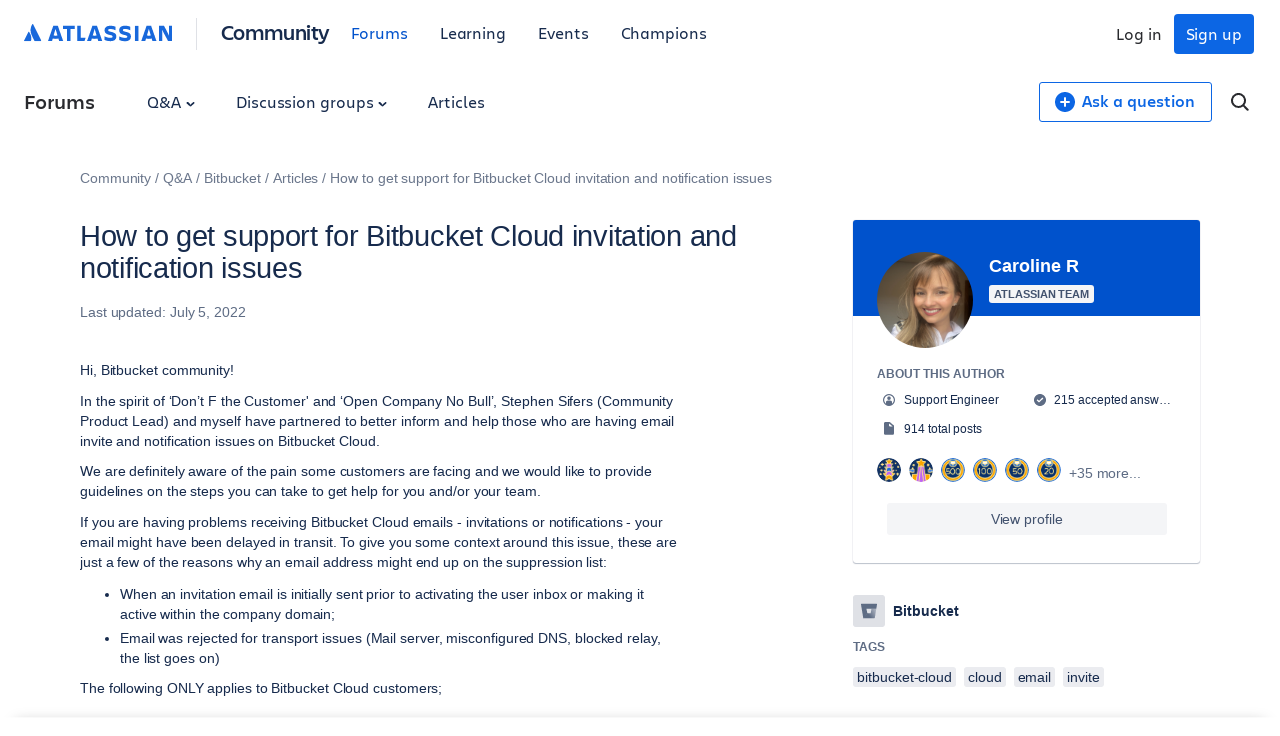

--- FILE ---
content_type: text/html;charset=UTF-8
request_url: https://community.atlassian.com/forums/Bitbucket-articles/How-to-get-support-for-Bitbucket-Cloud-invitation-and/ba-p/1932959
body_size: 60478
content:
<!DOCTYPE html><html prefix="og: http://ogp.me/ns#" dir="ltr" lang="en" class="no-js">
	<head>
	
	<title>
	How to get support for Bitbucket Cloud invitation ... - Atlassian Community
</title>
	
	
	

<script type="text/javascript"> window.OTWrapperGetIdentifier = () => { return ''; } </script> <script src="https://atl-onetrust-wrapper.atlassian.com/assets/atl-onetrust-wrapper.min.js" type="text/javascript" data-domain="336ea4c3-54ae-40f0-9331-b4500ffed1ee" data-test="false" data-geofence="false" data-sync="true" ></script> <script type="text/javascript"> (function() { function observeOneTrustBannerDisplay(onChange) { var banner = document.getElementById('onetrust-banner-sdk'); var lastDisplay; function getDisplayValue() { if (!banner) return undefined; return (window.getComputedStyle ? window.getComputedStyle(banner).display : banner.style.display); } function notifyIfChanged() { var current = getDisplayValue(); if (current !== lastDisplay) { lastDisplay = current; if (typeof onChange === 'function') { try { onChange(current); } catch (e) { } } } } function attachObservers() { if (!banner) return function() {}; /*Observe direct changes to the banner (style/class)*/ var bannerObserver = new MutationObserver(notifyIfChanged); bannerObserver.observe(banner, { attributes: true, attributeFilter: ['style', 'class'] }); /* Observe class changes at document level which could affect computed styles */ var docObserver = new MutationObserver(notifyIfChanged); if (document.documentElement) { docObserver.observe(document.documentElement, { attributes: true, attributeFilter: ['class'] }); } if (document.body) { docObserver.observe(document.body, { attributes: true, attributeFilter: ['class'] }); } /* Initial evaluation */ notifyIfChanged(); return function disconnect() { try { bannerObserver.disconnect(); } catch (e) { } try { docObserver.disconnect(); } catch (e) { } }; } if (banner) { return attachObservers(); } /* If banner not yet in DOM, watch for insertion and fallback to polling */ var domObserver = new MutationObserver(function(mutations, obs) { banner = document.getElementById('onetrust-banner-sdk'); if (banner) { var disconnect = attachObservers(); try { obs.disconnect(); } catch (e) { } return disconnect; } }); domObserver.observe(document.documentElement || document, { childList: true, subtree: true }); var attempts = 0; var pollId = setInterval(function() { attempts++; banner = document.getElementById('onetrust-banner-sdk'); if (banner) { clearInterval(pollId); try { domObserver.disconnect(); } catch (e) { } attachObservers(); } else if (attempts > 60) { /* ~60s timeout */ clearInterval(pollId); try { domObserver.disconnect(); } catch (e) { } } }, 1000); return function noop() {}; } window.ATL = window.ATL || {}; window.ATL.observeOneTrustBannerDisplay = observeOneTrustBannerDisplay; })(); </script> <script type="text/javascript"> function oneTrustActions() { if(OnetrustActiveGroups) { const oneTrustConsentStatus = { strictlyNecessaryCookies: false, performanceCookies: false, functionalCookies: false, targetingCookie: false, socialMediaCookies: false }; if(OnetrustActiveGroups?.includes(1)) { oneTrustConsentStatus.strictlyNecessaryCookies = true; } if(OnetrustActiveGroups?.includes(2)) { oneTrustConsentStatus.performanceCookies = true; window.ATL.isConsented = true; setTimeout(function () { if (window.sessionStorage && window.sessionStorage.getItem('one_trust_on') === 'true') { window.sessionStorage.removeItem('one_trust_on'); window.location.reload(); } }, 500); } else { window.sessionStorage.setItem('one_trust_on', 'true'); } if(OnetrustActiveGroups?.includes(3)) { oneTrustConsentStatus.functionalCookies = true; } if(OnetrustActiveGroups?.includes(4)) { oneTrustConsentStatus.targetingCookie = true; } if(OnetrustActiveGroups?.includes(5)) { oneTrustConsentStatus.socialMediaCookies = true; } window.ATL.oneTrustConsentStatus = oneTrustConsentStatus; } else { console.log('OnetrustActiveGroups does not exist'); } } function OptanonWrapper() { } window.addEventListener('OneTrustGroupsUpdated', event => { oneTrustActions(); }); </script> <script type="text/javascript"> window.addEventListener('load', event => { setTimeout(() => { const entries = window?.performance?.getEntriesByType("navigation"); entries?.forEach((entry) => { const loadEventTime = (entry?.loadEventEnd ?? 0) - (entry?.loadEventStart ?? 0); if (loadEventTime > 0) { window?.ATL?.CommunityAnalytics?.Events?.sendTrackEvent('', null, { actionSubject: 'page', action: 'load', reason: 'performance-measurement', loadEventTime: loadEventTime, loadEventName: entry?.name }); } }); }, 100); }); </script> <script type="text/javascript"> (function() { function setOneTrustFlagIfVisible() { try { /*let classNames = []; const communityJsonObject = window?.LITHIUM?.CommunityJsonObject; if(communityJsonObject?.Page?.name === 'BlogArticlePage') { classNames.push('article-page'); } if(communityJsonObject?.User?.isAnonymous) { classNames.push('anonymous-user'); } if(classNames.length) { document.body.classList.add(classNames.join(' ')); }*/ var banner = document.getElementById('onetrust-banner-sdk'); if (!banner) return; var display = (window.getComputedStyle ? window.getComputedStyle(banner).display : banner.style.display); if (display !== 'none') { if (window.sessionStorage && typeof window.sessionStorage.setItem === 'function') { } } } catch (e) { /* swallow*/ } } let disconnect = window.ATL.observeOneTrustBannerDisplay(function(display){ if (display === 'none') { disconnect(); } else { setOneTrustFlagIfVisible(); } }); })(); </script> <meta http-equiv="x-ua-compatible" content="IE=edge" > <link rel="search" type="application/opensearchdescription+xml" title="Atlassian Community" href="https://community.atlassian.com/forums/s/html/@047F93190ACD2AB38A763495904EB79C/assets/opensearch.xml"> <meta content="true" name="community-user-anonymous" /> <script type="application/ld+json"> { "@context": "https://schema.org", "@type": "BreadcrumbList", "itemListElement": [ { "@type": "ListItem", "position": 1, "name": "Q&A", "item": "https://community.atlassian.com/forums/Q-A/ct-p/products" }, { "@type": "ListItem", "position": 2, "name": "Bitbucket", "item": "https://community.atlassian.com/forums/Bitbucket/ct-p/bitbucket" }, { "@type": "ListItem", "position": 3, "name": "Articles", "item": "https://community.atlassian.com/forums/Bitbucket-articles/bg-p/bitbucket-articles" }, { "@type": "ListItem", "position": 4, "name": "How to get support for Bitbucket Cloud invitation and notification issues" } ] } </script> <script type="application/ld+json"> { "@context": "https://schema.org/", "@type": "Article", "@id": "https://community.atlassian.com/forums/Bitbucket-articles/How-to-get-support-for-Bitbucket-Cloud-invitation-and/ba-p/1932959", "name": "How to get support for Bitbucket Cloud invitation and notification issues", "headline": "How to get support for Bitbucket Cloud invitation and notification issues", "text": "&nbsp; Hi, Bitbucket community! In the spirit of ‘Don’t F the Customer' and ‘Open Company No Bull’, Stephen Sifers (Community Product Lead) and myself have partnered to better inform and help those who are having email invite and notification issues on Bitbucket Cloud.&nbsp; We are definitely aware of the pain some customers are facing and we would like to provide guidelines on the steps you can take to get help for you and/or your team. If you are having problems receiving Bitbucket Cloud emails - invitations or notifications - your email might have been delayed in transit. To give you some context around this issue, these are just a few of the reasons why an email address might end up on the suppression list: When an invitation email is initially sent prior to activating the user inbox or making it active within the company domain; Email was rejected for transport issues (Mail server, misconfigured DNS, blocked relay, the list goes on) The following ONLY applies to Bitbucket Cloud customers; &nbsp; Bitbucket invitation emails We have made improvements to our workspace invitations, please check this page for troubleshooting tips if email invitations don't arrive. Your admin is now able to self-serve these email issues; If an email does not arrive an admin can attempt to resend the invitation by selecting the “Resend” button and the email will be automatically removed from our suppression list, and the invitation will be sent (assuming that the email address is valid and active). Free plan customers: Please note that since this is now self-serve the existing process to create a support request will no longer be available; Community will continue to be available for all customers. &nbsp; Notification, password reset, and 2FA emails If you do not receive a password reset email, 2FA-related emails, or if you stopped receiving notification emails: Make sure to check your Spam folder Keep in mind that 2FA recovery emails are sent 24 hours after the request If you still do not receive any of these emails and you think your email may have ended up in our suppression list, then you can (1) (Standard &amp; Premium customers) Create a support ticket (2) (Free customers) Create a community question &nbsp; If you want to create a support ticket, this is the process you need to follow: Access https://support.atlassian.com/contact/ Under the field What can we help you with? select Technical issues and bugs Fill in Which product is this for? &gt; select Cloud &gt; Bitbucket Inform your workspace URL (for example bitbucket.org/workspaceID) Fill in the mandatory fields and click Submit support request After that, your ticket will be created and a support engineer will contact you. &nbsp; If you want to create a community question, this is the process you need to follow: Access Community | Bitbucket Questions | Ask a question Select your Product (you may have to expand the list by selecting Show all of your products) Fill in the Question and the Details fields with the relevant information (If you can access your Atlassian account that has the problem, create the question using this email, so we can identify the address that is having issues) Add the tags bitbucket-cloud, bitbucket-email Click Publish &nbsp; We hope this article helps, but do let us know if you have any questions.&nbsp; &nbsp;", "dateCreated": "2022-02-03T06:44:06-08:00", "author": { "@type": "Person", "name": "Caroline R", "url": "https://community.atlassian.com/forums/user/viewprofilepage/user-id/3934006" } } </script>

	
	
	
	<meta content="Hi, Bitbucket community! In the spirit of ‘Don’t F the Customer' and ‘Open Company No Bull’, Stephen Sifers (Community Product Lead) and myself have" name="description"/><meta content="width=device-width, initial-scale=1.0" name="viewport"/><meta content="2022-07-05T08:08:40-07:00" itemprop="dateModified"/><meta content="text/html; charset=UTF-8" http-equiv="Content-Type"/><link href="https://community.atlassian.com/forums/Bitbucket-articles/How-to-get-support-for-Bitbucket-Cloud-invitation-and/ba-p/1932959" rel="canonical"/>
	<meta content="https://community.atlassian.com/html/@258760D0CD1762B6F3D0D0E2133AB4FF/assets/atlassian-community-share-card-630x630.png" property="og:image"/><meta content="https://community.atlassian.com/forums/user/viewprofilepage/user-id/3934006" property="article:author"/><meta content="Atlassian Community" property="og:site_name"/><meta content="article" property="og:type"/><meta content="https://community.atlassian.com/forums/Bitbucket-articles/How-to-get-support-for-Bitbucket-Cloud-invitation-and/ba-p/1932959" property="og:url"/><meta content="cloud" property="article:tag"/><meta content="bitbucket-cloud" property="article:tag"/><meta content="invite" property="article:tag"/><meta content="bitbucket" property="article:tag"/><meta content="email" property="article:tag"/><meta content="Bitbucket articles" property="article:section"/><meta content="  Hi, Bitbucket community! In the spirit of ‘Don’t F the Customer' and ‘Open Company No Bull’, Stephen Sifers (Community Product Lead) and myself have partnered to better inform and help those who are having email invite and notification issues on Bitbucket Cloud.  We are definitely aware of the pai..." property="og:description"/><meta content="2022-02-03T14:44:06.536Z" property="article:published_time"/><meta content="2022-07-05T08:08:40-07:00" property="article:modified_time"/><meta content="How to get support for Bitbucket Cloud invitation and notification issues" property="og:title"/>
	
	
		<link class="lia-link-navigation hidden live-links" title="article How to get support for Bitbucket Cloud invitation and notification issues in Bitbucket articles" type="application/rss+xml" rel="alternate" id="link" href="/forums/s/tnckb94959/rss/message?board.id=bitbucket-articles&amp;message.id=1436"></link>
	

	
	
	    
            	<link href="/forums/s/skins/6771311/bba5038efeb38084a45ddf450aee5eb0/atlassian_community.css" rel="stylesheet" type="text/css"/>
            
	

	
	
	
	
	

<meta name="twitter:card" content="summary" /> <meta name="twitter:site" content="@atlassian" /> <meta name="twitter:image" content="https://community.atlassian.com/forums/s/html/@A0B56840C53AD6B9AACB29DC0AA53380/assets/atlassian-community-share-card-630x630.png" /> <link rel="apple-touch-icon" href="https://community.atlassian.com/forums/s/html/@889849282525A628209F5501C1DE60EF/assets/apple-touch-icon.svg"> <link rel="icon" type="image/png" sizes="16x16" href="https://community.atlassian.com/forums/s/html/@73775037A4F3112BCD0656E0C84033F3/assets/favicon-16x16.png"> <link rel="icon" type="image/png" sizes="32x32" href="https://community.atlassian.com/forums/s/html/@1EC90E74559E51FF4F9AACE6D7C89B07/assets/favicon-32x32.png"> <link rel="manifest" href="https://community.atlassian.com/forums/s/html/@931F549BC99D48BB56F4CB705261D15F/assets/manifest.json"> <link rel="mask-icon" href="https://community.atlassian.com/forums/s/html/@498B39336C2B4B154D8EB9D2F826BBFF/assets/safari-pinned-tab.svg" color="#0052cc"> <meta name="theme-color" content="#ffffff"> <meta name="google-site-verification" content="HNNnCkeVQ-w56fqPpX2TTEMRmta5QJ-bDunwoaUep-o" /> <script type="text/javascript"> var loadExternalJs = function(url, location, callback) { var scriptTag = document.createElement("script"); scriptTag.src = url; scriptTag.type = "text/javascript"; scriptTag.onreadystatechange = callback; scriptTag.onload = callback; location.appendChild(scriptTag); } </script> <!-- polyfill for Object.assign & IntersectionObserver for lozad image loading --> <script crossorigin="anonymous" src="https://cdnjs.cloudflare.com/polyfill/v3/polyfill.min.js?version=4.8.0&features=IntersectionObserver%2CObject.assign"></script>

<script type="text/javascript" src="/forums/scripts/129B3FAC03679C8B82A528EDDD4E9DDC/lia-scripts-head-min.js"></script><script language="javascript" type="text/javascript">
<!--
window.FileAPI = { jsPath: '/html/assets/js/vendor/ng-file-upload-shim/' };
LITHIUM.PrefetchData = {"Components":{},"commonResults":{}};
LITHIUM.DEBUG = false;
LITHIUM.CommunityJsonObject = {
  "Validation" : {
    "image.description" : {
      "min" : 0,
      "max" : 1000,
      "isoneof" : [ ],
      "type" : "string"
    },
    "tkb.toc_maximum_heading_level" : {
      "min" : 1,
      "max" : 6,
      "isoneof" : [ ],
      "type" : "integer"
    },
    "tkb.toc_heading_list_style" : {
      "min" : 0,
      "max" : 50,
      "isoneof" : [
        "disc",
        "circle",
        "square",
        "none"
      ],
      "type" : "string"
    },
    "blog.toc_maximum_heading_level" : {
      "min" : 1,
      "max" : 6,
      "isoneof" : [ ],
      "type" : "integer"
    },
    "tkb.toc_heading_indent" : {
      "min" : 5,
      "max" : 50,
      "isoneof" : [ ],
      "type" : "integer"
    },
    "blog.toc_heading_indent" : {
      "min" : 5,
      "max" : 50,
      "isoneof" : [ ],
      "type" : "integer"
    },
    "blog.toc_heading_list_style" : {
      "min" : 0,
      "max" : 50,
      "isoneof" : [
        "disc",
        "circle",
        "square",
        "none"
      ],
      "type" : "string"
    }
  },
  "User" : {
    "settings" : {
      "imageupload.legal_file_extensions" : "*.jpg;*.JPG;*.jpeg;*.JPEG;*.gif;*.GIF;*.png;*.PNG",
      "config.enable_avatar" : true,
      "integratedprofile.show_klout_score" : true,
      "layout.sort_view_by_last_post_date" : false,
      "layout.friendly_dates_enabled" : true,
      "profileplus.allow.anonymous.scorebox" : false,
      "tkb.message_sort_default" : "topicPublishDate",
      "layout.format_pattern_date" : "MMMM d, yyyy",
      "config.require_search_before_post" : "off",
      "isUserLinked" : false,
      "integratedprofile.cta_add_topics_dismissal_timestamp" : -1,
      "layout.message_body_image_max_size" : 1000,
      "profileplus.everyone" : false,
      "integratedprofile.cta_connect_wide_dismissal_timestamp" : -1,
      "blog.toc_maximum_heading_level" : "",
      "integratedprofile.hide_social_networks" : false,
      "blog.toc_heading_indent" : "",
      "contest.entries_per_page_num" : 20,
      "layout.messages_per_page_linear" : 1,
      "integratedprofile.cta_manage_topics_dismissal_timestamp" : -1,
      "profile.shared_profile_test_group" : false,
      "integratedprofile.cta_personalized_feed_dismissal_timestamp" : -1,
      "integratedprofile.curated_feed_size" : 10,
      "contest.one_kudo_per_contest" : false,
      "integratedprofile.enable_social_networks" : false,
      "integratedprofile.my_interests_dismissal_timestamp" : -1,
      "profile.language" : "en",
      "layout.friendly_dates_max_age_days" : 7,
      "layout.threading_order" : "thread_descending",
      "blog.toc_heading_list_style" : "disc",
      "useRecService" : false,
      "layout.module_welcome" : "",
      "imageupload.max_uploaded_images_per_upload" : 100,
      "imageupload.max_uploaded_images_per_user" : 8000,
      "integratedprofile.connect_mode" : "",
      "tkb.toc_maximum_heading_level" : "",
      "tkb.toc_heading_list_style" : "disc",
      "sharedprofile.show_hovercard_score" : true,
      "config.search_before_post_scope" : "container",
      "tkb.toc_heading_indent" : "",
      "p13n.cta.recommendations_feed_dismissal_timestamp" : -1,
      "imageupload.max_file_size" : 25600,
      "layout.show_batch_checkboxes" : false,
      "integratedprofile.cta_connect_slim_dismissal_timestamp" : -1
    },
    "isAnonymous" : true,
    "policies" : {
      "image-upload.process-and-remove-exif-metadata" : false
    },
    "registered" : false,
    "emailRef" : "",
    "id" : -1,
    "login" : "[deleted]"
  },
  "Server" : {
    "communityPrefix" : "/forums/s/tnckb94959",
    "nodeChangeTimeStamp" : 1769930860080,
    "tapestryPrefix" : "/forums",
    "deviceMode" : "DESKTOP",
    "responsiveDeviceMode" : "DESKTOP",
    "membershipChangeTimeStamp" : "0",
    "version" : "25.12",
    "branch" : "25.12-release",
    "showTextKeys" : false
  },
  "Config" : {
    "phase" : "prod",
    "integratedprofile.cta.reprompt.delay" : 30,
    "profileplus.tracking" : {
      "profileplus.tracking.enable" : false,
      "profileplus.tracking.click.enable" : false,
      "profileplus.tracking.impression.enable" : false
    },
    "app.revision" : "2512231126-s6f44f032fc-b18",
    "navigation.manager.community.structure.limit" : "1000"
  },
  "Activity" : {
    "Results" : [ ]
  },
  "NodeContainer" : {
    "viewHref" : "https://community.atlassian.com/forums/Bitbucket/ct-p/bitbucket",
    "description" : "",
    "id" : "bitbucket",
    "shortTitle" : "Bitbucket",
    "title" : "Bitbucket",
    "nodeType" : "category"
  },
  "Page" : {
    "skins" : [
      "atlassian_community",
      "responsive_peak"
    ],
    "authUrls" : {
      "loginUrl" : "/forums/s/plugins/common/feature/oauth2sso_v2/sso_login_redirect?referer=https%3A%2F%2Fcommunity.atlassian.com%2Fforums%2FBitbucket-articles%2FHow-to-get-support-for-Bitbucket-Cloud-invitation-and%2Fba-p%2F1932959",
      "loginUrlNotRegistered" : "/forums/s/plugins/common/feature/oauth2sso_v2/sso_login_redirect?redirectreason=notregistered&referer=https%3A%2F%2Fcommunity.atlassian.com%2Fforums%2FBitbucket-articles%2FHow-to-get-support-for-Bitbucket-Cloud-invitation-and%2Fba-p%2F1932959",
      "loginUrlNotRegisteredDestTpl" : "/forums/s/plugins/common/feature/oauth2sso_v2/sso_login_redirect?redirectreason=notregistered&referer=%7B%7BdestUrl%7D%7D"
    },
    "name" : "BlogArticlePage",
    "rtl" : false,
    "object" : {
      "viewHref" : "/forums/Bitbucket-articles/How-to-get-support-for-Bitbucket-Cloud-invitation-and/ba-p/1932959",
      "subject" : "How to get support for Bitbucket Cloud invitation and notification issues",
      "id" : 1932959,
      "page" : "BlogArticlePage",
      "type" : "Thread"
    }
  },
  "WebTracking" : {
    "Activities" : { },
    "path" : "Community:Community/Category:Q&A/Category:Bitbucket/Blog:Articles/Article:How to get support for Bitbucket Cloud invitation and notification issues"
  },
  "Feedback" : {
    "targeted" : { }
  },
  "Seo" : {
    "markerEscaping" : {
      "pathElement" : {
        "prefix" : "@",
        "match" : "^[0-9][0-9]$"
      },
      "enabled" : false
    }
  },
  "TopLevelNode" : {
    "viewHref" : "https://community.atlassian.com/forums/",
    "description" : "Get answers about Jira and other Atlassian products, connect with experts and our product teams, and get inspired by users just like you!",
    "id" : "tnckb94959",
    "shortTitle" : "Community",
    "title" : "Atlassian Community",
    "nodeType" : "Community"
  },
  "Community" : {
    "viewHref" : "https://community.atlassian.com/forums/",
    "integratedprofile.lang_code" : "en",
    "integratedprofile.country_code" : "US",
    "id" : "tnckb94959",
    "shortTitle" : "Community",
    "title" : "Atlassian Community"
  },
  "CoreNode" : {
    "conversationStyle" : "blog",
    "viewHref" : "https://community.atlassian.com/forums/Bitbucket-articles/bg-p/bitbucket-articles",
    "settings" : { },
    "description" : "Read articles and learn more about Bitbucket.",
    "id" : "bitbucket-articles",
    "shortTitle" : "Articles",
    "title" : "Bitbucket articles",
    "nodeType" : "Board",
    "ancestors" : [
      {
        "viewHref" : "https://community.atlassian.com/forums/Bitbucket/ct-p/bitbucket",
        "description" : "",
        "id" : "bitbucket",
        "shortTitle" : "Bitbucket",
        "title" : "Bitbucket",
        "nodeType" : "category"
      },
      {
        "viewHref" : "https://community.atlassian.com/forums/Q-A/ct-p/products",
        "description" : "Learn about the different Atlassian products.",
        "id" : "products",
        "shortTitle" : "Q&A",
        "title" : "Q&A",
        "nodeType" : "category"
      },
      {
        "viewHref" : "https://community.atlassian.com/forums/",
        "description" : "Get answers about Jira and other Atlassian products, connect with experts and our product teams, and get inspired by users just like you!",
        "id" : "tnckb94959",
        "shortTitle" : "Community",
        "title" : "Atlassian Community",
        "nodeType" : "Community"
      }
    ]
  }
};
LITHIUM.Components.RENDER_URL = "/forums/util/componentrenderpage/component-id/#{component-id}?render_behavior=raw";
LITHIUM.Components.ORIGINAL_PAGE_NAME = 'blogs/v2/BlogArticlePage';
LITHIUM.Components.ORIGINAL_PAGE_ID = 'BlogArticlePage';
LITHIUM.Components.ORIGINAL_PAGE_CONTEXT = '[base64]';
LITHIUM.Css = {
  "BASE_DEFERRED_IMAGE" : "lia-deferred-image",
  "BASE_BUTTON" : "lia-button",
  "BASE_SPOILER_CONTAINER" : "lia-spoiler-container",
  "BASE_TABS_INACTIVE" : "lia-tabs-inactive",
  "BASE_TABS_ACTIVE" : "lia-tabs-active",
  "BASE_AJAX_REMOVE_HIGHLIGHT" : "lia-ajax-remove-highlight",
  "BASE_FEEDBACK_SCROLL_TO" : "lia-feedback-scroll-to",
  "BASE_FORM_FIELD_VALIDATING" : "lia-form-field-validating",
  "BASE_FORM_ERROR_TEXT" : "lia-form-error-text",
  "BASE_FEEDBACK_INLINE_ALERT" : "lia-panel-feedback-inline-alert",
  "BASE_BUTTON_OVERLAY" : "lia-button-overlay",
  "BASE_TABS_STANDARD" : "lia-tabs-standard",
  "BASE_AJAX_INDETERMINATE_LOADER_BAR" : "lia-ajax-indeterminate-loader-bar",
  "BASE_AJAX_SUCCESS_HIGHLIGHT" : "lia-ajax-success-highlight",
  "BASE_CONTENT" : "lia-content",
  "BASE_JS_HIDDEN" : "lia-js-hidden",
  "BASE_AJAX_LOADER_CONTENT_OVERLAY" : "lia-ajax-loader-content-overlay",
  "BASE_FORM_FIELD_SUCCESS" : "lia-form-field-success",
  "BASE_FORM_WARNING_TEXT" : "lia-form-warning-text",
  "BASE_FORM_FIELDSET_CONTENT_WRAPPER" : "lia-form-fieldset-content-wrapper",
  "BASE_AJAX_LOADER_OVERLAY_TYPE" : "lia-ajax-overlay-loader",
  "BASE_FORM_FIELD_ERROR" : "lia-form-field-error",
  "BASE_SPOILER_CONTENT" : "lia-spoiler-content",
  "BASE_FORM_SUBMITTING" : "lia-form-submitting",
  "BASE_EFFECT_HIGHLIGHT_START" : "lia-effect-highlight-start",
  "BASE_FORM_FIELD_ERROR_NO_FOCUS" : "lia-form-field-error-no-focus",
  "BASE_EFFECT_HIGHLIGHT_END" : "lia-effect-highlight-end",
  "BASE_SPOILER_LINK" : "lia-spoiler-link",
  "FACEBOOK_LOGOUT" : "lia-component-users-action-logout",
  "BASE_DISABLED" : "lia-link-disabled",
  "FACEBOOK_SWITCH_USER" : "lia-component-admin-action-switch-user",
  "BASE_FORM_FIELD_WARNING" : "lia-form-field-warning",
  "BASE_AJAX_LOADER_FEEDBACK" : "lia-ajax-loader-feedback",
  "BASE_AJAX_LOADER_OVERLAY" : "lia-ajax-loader-overlay",
  "BASE_LAZY_LOAD" : "lia-lazy-load"
};
(function() { if (!window.LITHIUM_SPOILER_CRITICAL_LOADED) { window.LITHIUM_SPOILER_CRITICAL_LOADED = true; window.LITHIUM_SPOILER_CRITICAL_HANDLER = function(e) { if (!window.LITHIUM_SPOILER_CRITICAL_LOADED) return; if (e.target.classList.contains('lia-spoiler-link')) { var container = e.target.closest('.lia-spoiler-container'); if (container) { var content = container.querySelector('.lia-spoiler-content'); if (content) { if (e.target.classList.contains('open')) { content.style.display = 'none'; e.target.classList.remove('open'); } else { content.style.display = 'block'; e.target.classList.add('open'); } } e.preventDefault(); return false; } } }; document.addEventListener('click', window.LITHIUM_SPOILER_CRITICAL_HANDLER, true); } })();
LITHIUM.noConflict = true;
LITHIUM.useCheckOnline = false;
LITHIUM.RenderedScripts = [
  "jquery.ui.widget.js",
  "AutoComplete.js",
  "SpoilerToggle.js",
  "Loader.js",
  "PolyfillsAll.js",
  "jquery.iframe-shim-1.0.js",
  "jquery.tools.tooltip-1.2.6.js",
  "Sandbox.js",
  "jquery.ui.position.js",
  "jquery.ui.mouse.js",
  "Auth.js",
  "jquery.ui.dialog.js",
  "SearchAutoCompleteToggle.js",
  "Globals.js",
  "jquery.effects.core.js",
  "Cache.js",
  "ResizeSensor.js",
  "NoConflict.js",
  "jquery.autocomplete.js",
  "AjaxFeedback.js",
  "jquery.lithium-selector-extensions.js",
  "ElementMethods.js",
  "InformationBox.js",
  "Link.js",
  "PartialRenderProxy.js",
  "Lithium.js",
  "jquery.viewport-1.0.js",
  "jquery.scrollTo.js",
  "MessageBodyDisplay.js",
  "json2.js",
  "jquery.fileupload.js",
  "jquery.ui.core.js",
  "jquery.json-2.6.0.js",
  "Text.js",
  "Events.js",
  "jquery.clone-position-1.0.js",
  "Video.js",
  "Components.js",
  "jquery.tmpl-1.1.1.js",
  "jquery.position-toggle-1.0.js",
  "ActiveCast3.js",
  "Dialog.js",
  "jquery.ui.resizable.js",
  "jquery.effects.slide.js",
  "AjaxSupport.js",
  "SearchForm.js",
  "jquery.blockui.js",
  "Forms.js",
  "Namespace.js",
  "DeferredImages.js",
  "LiModernizr.js",
  "jquery.css-data-1.0.js",
  "Throttle.js",
  "jquery.ui.draggable.js",
  "ElementQueries.js",
  "jquery.function-utils-1.0.js",
  "jquery.ajax-cache-response-1.0.js",
  "ForceLithiumJQuery.js",
  "jquery.iframe-transport.js",
  "jquery.placeholder-2.0.7.js",
  "jquery.delayToggle-1.0.js",
  "jquery.appear-1.1.1.js",
  "jquery.js",
  "HelpIcon.js",
  "jquery.hoverIntent-r6.js",
  "DataHandler.js",
  "Placeholder.js",
  "Tooltip.js"
];// -->
</script><script type="text/javascript" src="/forums/scripts/D60EB96AE5FF670ED274F16ABB044ABD/lia-scripts-head-min.js"></script></head>
	<body class="lia-blog lia-user-status-anonymous BlogArticlePage lia-body" id="lia-body">
	
	
	<div id="381-220-2" class="ServiceNodeInfoHeader">
</div>
	
	
	
	

	<div class="lia-page">
		<center>
			
				
					
	
	<div class="MinimumWidthContainer">
		<div class="min-width-wrapper">
			<div class="min-width">		
				
						<div class="lia-content">
                            
							
							
							
		

	<div class="lia-quilt lia-quilt-blog-article-page lia-quilt-layout-atl-message-view-8-4-cols-global lia-top-quilt">
	<div class="lia-quilt-row lia-quilt-row-atl-global-header">
		<div class="lia-quilt-column lia-quilt-column-24 lia-quilt-column-single lia-quilt-column-atl-global-header">
			<div class="lia-quilt-column-alley lia-quilt-column-alley-single">
	
		
			<div class="lia-quilt lia-quilt-header lia-quilt-layout-atl-header lia-component-quilt-header">
	<div class="lia-quilt-row lia-quilt-row-atl-global-navigation-row">
		<div class="lia-quilt-column lia-quilt-column-24 lia-quilt-column-single lia-quilt-column-atl-global-navigation-column">
			<div class="lia-quilt-column-alley lia-quilt-column-alley-single">
	
		
			
		
	
	

	
		<div class="atl-global-navigation-wrapper">
			
		
			

<nav class="atl-global-navigation"> <div class="atl-global-navigation-links__left"> <div class="atl-community-logo-nav"> <a href="https://atlassian.com" class="atl-global-logo"> <svg width="148" height="24" viewBox="0 0 148 24" fill="none" xmlns="http://www.w3.org/2000/svg"> <g clip-path="url(#clip0_4005_1895)"> <g clip-path="url(#clip1_4005_1895)"> <path d="M17.1587 18.2836L9.22008 2.40631C9.06381 2.06251 8.90754 2 8.72001 2C8.56374 2 8.37621 2.06251 8.18868 2.37505C7.06352 4.15656 6.56345 6.21936 6.56345 8.37592C6.56345 11.3764 8.09492 14.1893 10.3452 18.7212C10.5953 19.2212 10.7828 19.315 11.2204 19.315H16.7212C17.1275 19.315 17.3463 19.1587 17.3463 18.8462C17.3463 18.6899 17.315 18.5961 17.1587 18.2836ZM5.62581 10.7825C5.00072 9.84488 4.81319 9.78237 4.65692 9.78237C4.50065 9.78237 4.40689 9.84488 4.1256 10.4075L0.156273 18.3461C0.0312545 18.5961 0 18.6899 0 18.8149C0 19.065 0.218782 19.315 0.687599 19.315H6.28216C6.65721 19.315 6.9385 19.0025 7.09477 18.4086C7.2823 17.6585 7.34481 17.0022 7.34481 16.2208C7.34481 14.033 6.37592 11.9077 5.62581 10.7825Z" fill="#1868DB" /> </g> <path d="M80.5856 8.12081C80.5856 10.3503 81.5941 12.102 85.6815 12.8982C88.0701 13.429 88.601 13.8006 88.601 14.5968C88.601 15.3931 88.0701 15.8708 86.3715 15.8708C84.4075 15.8708 82.0719 15.1807 80.5325 14.2783V17.8879C81.7534 18.4718 83.3458 19.1619 86.3715 19.1619C90.6181 19.1619 92.2636 17.2509 92.2636 14.4907M92.2636 14.5438C92.2636 11.8896 90.8835 10.6688 86.9023 9.81944C84.726 9.3417 84.1951 8.86396 84.1951 8.17389C84.1951 7.32457 84.9914 6.953 86.4246 6.953C88.1763 6.953 89.8749 7.48382 91.5205 8.22697V4.77663C90.3527 4.19272 88.601 3.76807 86.5308 3.76807C82.6027 3.76807 80.5856 5.4667 80.5856 8.22697" fill="#1868DB" /> <path d="M134.942 3.87402V19.0024H138.18V7.48361L139.507 10.5093L144.072 19.0024H148.106V3.87402H144.921V13.6411L143.7 10.7747L140.038 3.87402H134.942Z" fill="#1868DB" /> <path d="M114.452 3.87402H110.949V19.0024H114.452V3.87402Z" fill="#1868DB" /> <path d="M106.914 14.4905C106.914 11.8364 105.534 10.6155 101.553 9.76621C99.3767 9.28847 98.8459 8.81073 98.8459 8.12067C98.8459 7.27135 99.6421 6.89978 101.075 6.89978C102.827 6.89978 104.526 7.4306 106.171 8.17375V4.72341C105.003 4.1395 103.252 3.71484 101.182 3.71484C97.2534 3.71484 95.2363 5.41347 95.2363 8.17375C95.2363 10.4032 96.2449 12.1549 100.332 12.9511C102.721 13.482 103.252 13.8535 103.252 14.6498C103.252 15.446 102.721 15.9237 101.022 15.9237C99.0582 15.9237 96.7226 15.2337 95.1832 14.3313V17.9409C96.4041 18.5248 97.9966 19.2148 101.022 19.2148C105.216 19.2148 106.914 17.3039 106.914 14.4905Z" fill="#1868DB" /> <path d="M53.3014 3.87402V19.0024H60.5206L61.6353 15.7114H56.8048V3.87402H53.3014Z" fill="#1868DB" /> <path d="M39.0223 3.87402V7.11204H42.8973V19.0024H46.4538V7.11204H50.6473V3.87402H39.0223Z" fill="#1868DB" /> <path d="M33.8733 3.87402H29.2551L24 19.0024H28.0342L28.7774 16.4545C29.6798 16.7199 30.6353 16.8792 31.5908 16.8792C32.5462 16.8792 33.5017 16.7199 34.4041 16.4545L35.1473 19.0024H39.1815C39.1284 19.0024 33.8733 3.87402 33.8733 3.87402ZM31.5377 13.6942C30.8476 13.6942 30.2106 13.5881 29.6267 13.4288L31.5377 6.84663L33.4486 13.4288C32.8647 13.5881 32.2277 13.6942 31.5377 13.6942Z" fill="#1868DB" /> <path d="M72.9949 3.87402H68.3767L63.0685 19.0024H67.1027L67.8459 16.4545C68.7483 16.7199 69.7038 16.8792 70.6592 16.8792C71.6147 16.8792 72.5702 16.7199 73.4726 16.4545L74.2157 19.0024H78.25L72.9949 3.87402ZM70.6592 13.6942C69.9692 13.6942 69.3322 13.5881 68.7483 13.4288L70.6592 6.84663L72.5702 13.4288C71.9863 13.5881 71.3493 13.6942 70.6592 13.6942Z" fill="#1868DB" /> <path d="M127.139 3.87402H122.521L117.265 19.0024H121.3L122.043 16.4545C122.945 16.7199 123.901 16.8792 124.856 16.8792C125.812 16.8792 126.767 16.7199 127.669 16.4545L128.413 19.0024H132.447L127.139 3.87402ZM124.856 13.6942C124.166 13.6942 123.529 13.5881 122.945 13.4288L124.856 6.84663L126.767 13.4288C126.183 13.5881 125.493 13.6942 124.856 13.6942Z" fill="#1868DB" /> </g> <defs> <clipPath id="clip0_4005_1895"> <rect width="148" height="24" fill="white" /> </clipPath> <clipPath id="clip1_4005_1895"> <rect width="17.3463" height="17.315" fill="white" transform="translate(0 2)" /> </clipPath> </defs> </svg> </a> <span class="atl-community-logo-nav-divider"></span> <div class="atl-community-logo-nav-subtitle"> <a href="/">Community</a> </div> </div> <ul> <li class="atl-global-navigation-link global-selected"><a href="/forums">Forums</a></li> <li class="atl-global-navigation-link"><a href="/learning">Learning</a></li> <li class="atl-global-navigation-link"><a href="/events">Events</a></li> <li class="atl-global-navigation-link"><a href="/champions">Champions</a></li> </ul> </div> <div class="atl-global-navigation-links__right"> <div class="atl-global-user"> <div class="atl-global-nav-anonymous"> <a href="https://id.atlassian.com/signup?application=community--entry-auth&continue=https://community.atlassian.com/forums/s/plugins/common/feature/oauth2sso_v2/sso_login_redirect?referer=%2Fforums%2FBitbucket-articles%2FHow-to-get-support-for-Bitbucket-Cloud-invitation-and%2Fba-p%2F1932959&prompt=none" id="atlcommNavLink-register" class="atl-global-navigation-signup adg-button"> Sign up </a> <a href="https://id.atlassian.com/login?application=community--entry-auth&continue=https://community.atlassian.com/forums/s/plugins/common/feature/oauth2sso_v2/sso_login_redirect?referer=%2Fforums%2FBitbucket-articles%2FHow-to-get-support-for-Bitbucket-Cloud-invitation-and%2Fba-p%2F1932959&prompt=none" id="atlcommNavLink-login" class="atl-global-navigation-login adg-button"> Log in </a> </div> </div> </div> </nav> <nav class="atl-global-navigation-mobile"> <div class="atl-global-navigation-mobile__left"> <div class="atl-community-logo-nav-mobile"> <a href="https://atlassian.com" class="atl-global-logo"> <svg width="32" height="32" viewBox="0 0 18 24" fill="none" xmlns="http://www.w3.org/2000/svg"> <g clip-path="url(#clip0_682_513)"> <path d="M17.1587 18.2836L9.22008 2.40631C9.06381 2.06251 8.90754 2 8.72001 2C8.56374 2 8.37621 2.06251 8.18868 2.37505C7.06352 4.15656 6.56345 6.21936 6.56345 8.37592C6.56345 11.3764 8.09492 14.1893 10.3452 18.7212C10.5953 19.2212 10.7828 19.315 11.2204 19.315H16.7212C17.1275 19.315 17.3463 19.1587 17.3463 18.8462C17.3463 18.6899 17.315 18.5961 17.1587 18.2836ZM5.62581 10.7825C5.00072 9.84488 4.81319 9.78237 4.65692 9.78237C4.50065 9.78237 4.40689 9.84488 4.1256 10.4075L0.156273 18.3461C0.0312545 18.5961 0 18.6899 0 18.8149C0 19.065 0.218782 19.315 0.687599 19.315H6.28216C6.65721 19.315 6.9385 19.0025 7.09477 18.4086C7.2823 17.6585 7.34481 17.0022 7.34481 16.2208C7.34481 14.033 6.37592 11.9077 5.62581 10.7825Z" fill="#1868DB" /> </g> <defs> <clipPath id="clip0_682_513"> <rect width="17.3463" height="17.315" fill="white" transform="translate(0 2)" /> </clipPath> </defs> </svg> </a> <div class="atl-community-logo-nav-subtitle"> <a href="/">Community</a> </div> </div> </div> <div class="atl-global-navigation-mobile__right"> <div class="atl-global-navigation-open"> <svg class="atl-icon" preserveAspectRatio="xMidYMid meet" width="32" height="32" > <use xlink:href="/forums/s/html/assets/symbol/icons.sprite.svg?sha=10334dc_ff065738-95f9-4ee2-9f86-b94b2c8452ac#hamburger"></use> </svg> </div> <div class="atl-global-navigation-closed"> <svg class="atl-icon" preserveAspectRatio="xMidYMid meet" width="32" height="32" > <use xlink:href="/forums/s/html/assets/symbol/icons.sprite.svg?sha=10334dc_ff065738-95f9-4ee2-9f86-b94b2c8452ac#close"></use> </svg> </div> </div> </nav> <div class="atl-global-navigation-links-mobile"> <div class="atl-global-navigation-link-mobile-items"> <div class="atl-global-mobile-item"> <a class="atl-global-mobile-link" href="#"> <div>Forums</div> <div class="chevron-down"> <svg class="atl-icon" preserveAspectRatio="xMidYMid meet" width="12" height="12" > <use xlink:href="/forums/s/html/assets/symbol/icons.sprite.svg?sha=10334dc_ff065738-95f9-4ee2-9f86-b94b2c8452ac#atl-chevron-down"></use> </svg> </div> </a> <div class="atl-global-mobile-submenu"> <a href="/forums">Home</a> <a href="/forums/Products/ct-p/products">Q&A</a> <a href="/forums/Groups/ct-p/groups">Discussion groups</a> <a href="/forums/forums/recentpostspage/post-type/thread/interaction-style/blog?sort=trending">Articles</a> <a href="https://id.atlassian.com/login?application=community--entry-auth&continue=https://community.atlassian.com/forums/s/plugins/common/feature/oauth2sso_v2/sso_login_redirect?referer=%2Fforums%2Fpostpage%2Fchoose-node%2Ftrue%2Finteraction-style%2Fqanda&prompt=none">Ask a question</a> <a href="/forums/forums/searchpage/tab/message" class="has-icon atl-small-item"> <span class="atl-icon-left"> <svg class="atl-icon" preserveAspectRatio="xMidYMid meet" width="24" height="24" > <use xlink:href="/forums/s/html/assets/symbol/icons.sprite.svg?sha=10334dc_ff065738-95f9-4ee2-9f86-b94b2c8452ac#search"></use> </svg> </span> <span>Search</span> </a> </div> </div> <div class="atl-global-mobile-item"> <a class="atl-global-mobile-link" href="/learning"> <div>Learning</div> </a> </div> <div class="atl-global-mobile-item"> <a class="atl-global-mobile-link" href="/events"> <div>Events</div> </a> </div> <div class="atl-global-mobile-item"> <a class="atl-global-mobile-link" href="/champions"> <div>Champions</div> </a> </div> <div class="atl-global-nav-anonymous"> <a href="https://id.atlassian.com/signup?application=community--entry-auth&continue=https://community.atlassian.com/forums/s/plugins/common/feature/oauth2sso_v2/sso_login_redirect?referer=%2Fforums%2FBitbucket-articles%2FHow-to-get-support-for-Bitbucket-Cloud-invitation-and%2Fba-p%2F1932959&prompt=none" id="atlcommNavLink-register" class="atl-global-navigation-signup adg-button"> Sign up </a> <a href="https://id.atlassian.com/login?application=community--entry-auth&continue=https://community.atlassian.com/forums/s/plugins/common/feature/oauth2sso_v2/sso_login_redirect?referer=%2Fforums%2FBitbucket-articles%2FHow-to-get-support-for-Bitbucket-Cloud-invitation-and%2Fba-p%2F1932959&prompt=none" id="atlcommNavLink-login" class="atl-global-navigation-login adg-button"> Log in </a> </div> </div> </div> <nav class="atl-global-navigation-mobile-new"> <div class="atl-global-navigation-mobile__left-new"> <div class="atl-community-logo-nav-mobile-new"> <a href="https://atlassian.com" class="atl-global-logo"> <svg width="32" height="32" viewBox="0 0 18 24" fill="none" xmlns="http://www.w3.org/2000/svg"> <g clip-path="url(#clip0_682_513)"> <path d="M17.1587 18.2836L9.22008 2.40631C9.06381 2.06251 8.90754 2 8.72001 2C8.56374 2 8.37621 2.06251 8.18868 2.37505C7.06352 4.15656 6.56345 6.21936 6.56345 8.37592C6.56345 11.3764 8.09492 14.1893 10.3452 18.7212C10.5953 19.2212 10.7828 19.315 11.2204 19.315H16.7212C17.1275 19.315 17.3463 19.1587 17.3463 18.8462C17.3463 18.6899 17.315 18.5961 17.1587 18.2836ZM5.62581 10.7825C5.00072 9.84488 4.81319 9.78237 4.65692 9.78237C4.50065 9.78237 4.40689 9.84488 4.1256 10.4075L0.156273 18.3461C0.0312545 18.5961 0 18.6899 0 18.8149C0 19.065 0.218782 19.315 0.687599 19.315H6.28216C6.65721 19.315 6.9385 19.0025 7.09477 18.4086C7.2823 17.6585 7.34481 17.0022 7.34481 16.2208C7.34481 14.033 6.37592 11.9077 5.62581 10.7825Z" fill="#1868DB" /> </g> <defs> <clipPath id="clip0_682_513"> <rect width="17.3463" height="17.315" fill="white" transform="translate(0 2)" /> </clipPath> </defs> </svg> </a> <div class="atl-community-logo-nav-subtitle-new"> <a href="/">Community</a> </div> </div> </div> <div class="atl-global-navigation-mobile__right-new"> <div class="atl-global-navigation-open-new"> <svg class="atl-icon" preserveAspectRatio="xMidYMid meet" width="32" height="32" > <use xlink:href="/forums/s/html/assets/symbol/icons.sprite.svg?sha=10334dc_ff065738-95f9-4ee2-9f86-b94b2c8452ac#hamburger"></use> </svg> </div> <div class="atl-global-navigation-closed-new"> <svg class="atl-icon" preserveAspectRatio="xMidYMid meet" width="32" height="32" > <use xlink:href="/forums/s/html/assets/symbol/icons.sprite.svg?sha=10334dc_ff065738-95f9-4ee2-9f86-b94b2c8452ac#close"></use> </svg> </div> </div> </nav> <div class="atl-global-navigation-drawer-new"> <div class="atl-global-navigation-drawer-overlay-new"></div> <div class="atl-global-navigation-drawer-content-new"> <div class="atl-drawer-header-new"> <div class="atl-community-logo-nav-mobile-new"> <a href="https://atlassian.com" class="atl-global-logo"> <svg width="32" height="32" viewBox="0 0 18 24" fill="none" xmlns="http://www.w3.org/2000/svg"> <g clip-path="url(#clip0_682_513)"> <path d="M17.1587 18.2836L9.22008 2.40631C9.06381 2.06251 8.90754 2 8.72001 2C8.56374 2 8.37621 2.06251 8.18868 2.37505C7.06352 4.15656 6.56345 6.21936 6.56345 8.37592C6.56345 11.3764 8.09492 14.1893 10.3452 18.7212C10.5953 19.2212 10.7828 19.315 11.2204 19.315H16.7212C17.1275 19.315 17.3463 19.1587 17.3463 18.8462C17.3463 18.6899 17.315 18.5961 17.1587 18.2836ZM5.62581 10.7825C5.00072 9.84488 4.81319 9.78237 4.65692 9.78237C4.50065 9.78237 4.40689 9.84488 4.1256 10.4075L0.156273 18.3461C0.0312545 18.5961 0 18.6899 0 18.8149C0 19.065 0.218782 19.315 0.687599 19.315H6.28216C6.65721 19.315 6.9385 19.0025 7.09477 18.4086C7.2823 17.6585 7.34481 17.0022 7.34481 16.2208C7.34481 14.033 6.37592 11.9077 5.62581 10.7825Z" fill="#1868DB" /> </g> <defs> <clipPath id="clip0_682_513"> <rect width="17.3463" height="17.315" fill="white" transform="translate(0 2)" /> </clipPath> </defs> </svg> </a> <div class="atl-community-logo-nav-subtitle-new"> <a href="/">Community</a> </div> </div> <button class="atl-drawer-header-close-new" data-drawer-close-new> <svg class="atl-icon" preserveAspectRatio="xMidYMid meet" width="32" height="32" > <use xlink:href="/forums/s/html/assets/symbol/icons.sprite.svg?sha=10334dc_ff065738-95f9-4ee2-9f86-b94b2c8452ac#close"></use> </svg> </button> </div> <div class="atl-drawer-section-new"> <div class="atl-drawer-section-title-new atl-drawer-section-title--active-new"> Forums </div> <a class="atl-drawer-section-item-new atl-drawer-section-item--active-new" href="/forums">Home</a> <a class="atl-drawer-section-item-new" href="/forums/Products/ct-p/products">Q&A</a> <a class="atl-drawer-section-item-new" href="/forums/Groups/ct-p/groups">Discussion groups</a> <a class="atl-drawer-section-item-new" href="/forums/forums/recentpostspage/post-type/thread/interaction-style/blog?sort=trending">Articles</a> <a class="atl-drawer-section-item-new atl-drawer-section-item--indented-new" href="https://id.atlassian.com/login?application=community--entry-auth&continue=https://community.atlassian.com/forums/s/plugins/common/feature/oauth2sso_v2/sso_login_redirect?referer=%2Fforums%2Fpostpage%2Fchoose-node%2Ftrue%2Finteraction-style%2Fqanda&prompt=none">Ask a question</a> <a class="atl-drawer-section-item-new atl-drawer-section-item--indented-new" href="/forums/forums/searchpage/tab/message"> <svg class="atl-icon" preserveAspectRatio="xMidYMid meet" width="24" height="24" > <use xlink:href="/forums/s/html/assets/symbol/icons.sprite.svg?sha=10334dc_ff065738-95f9-4ee2-9f86-b94b2c8452ac#search"></use> </svg> <span>Search</span> </a> </div> <div class="atl-drawer-nav-items-new"> <a class="atl-drawer-main-nav-item-new" href="/learning"> Learning </a> <a class="atl-drawer-main-nav-item-new" href="/events"> Events </a> <a class="atl-drawer-main-nav-item-new" href="/champions"> Champions </a> </div> <div class="atl-drawer-auth-section-new"> <div class="atl-global-nav-anonymous"> <a href="https://id.atlassian.com/signup?application=community--entry-auth&continue=https://community.atlassian.com/forums/s/plugins/common/feature/oauth2sso_v2/sso_login_redirect?referer=%2Fforums%2FBitbucket-articles%2FHow-to-get-support-for-Bitbucket-Cloud-invitation-and%2Fba-p%2F1932959&prompt=none" id="atlcommNavLink-register" class="atl-global-navigation-signup adg-button"> Sign up </a> <a href="https://id.atlassian.com/login?application=community--entry-auth&continue=https://community.atlassian.com/forums/s/plugins/common/feature/oauth2sso_v2/sso_login_redirect?referer=%2Fforums%2FBitbucket-articles%2FHow-to-get-support-for-Bitbucket-Cloud-invitation-and%2Fba-p%2F1932959&prompt=none" id="atlcommNavLink-login" class="atl-global-navigation-login adg-button"> Log in </a> </div> </div> </div> </div> <div class="atl-global-navigation-links-mobile-new"> <div class="atl-global-navigation-link-mobile-items-new"> <div class="atl-drawer-section-new"> <div class="atl-drawer-section-title-new atl-drawer-section-title--active-new"> Forums </div> <a class="atl-drawer-section-item-new atl-drawer-section-item--active-new" href="/forums">Home</a> <a class="atl-drawer-section-item-new" href="/forums/Products/ct-p/products">Q&A</a> <a class="atl-drawer-section-item-new" href="/forums/Groups/ct-p/groups">Discussion groups</a> <a class="atl-drawer-section-item-new" href="/forums/forums/recentpostspage/post-type/thread/interaction-style/blog?sort=trending">Articles</a> <a class="atl-drawer-section-item-new atl-drawer-section-item--indented-new" href="https://id.atlassian.com/login?application=community--entry-auth&continue=https://community.atlassian.com/forums/s/plugins/common/feature/oauth2sso_v2/sso_login_redirect?referer=%2Fforums%2Fpostpage%2Fchoose-node%2Ftrue%2Finteraction-style%2Fqanda&prompt=none">Ask a question</a> <a class="atl-drawer-section-item-new atl-drawer-section-item--indented-new" href="/forums/forums/searchpage/tab/message"> <svg class="atl-icon" preserveAspectRatio="xMidYMid meet" width="24" height="24" > <use xlink:href="/forums/s/html/assets/symbol/icons.sprite.svg?sha=10334dc_ff065738-95f9-4ee2-9f86-b94b2c8452ac#search"></use> </svg> <span>Search</span> </a> </div> <div class="atl-drawer-nav-items-new"> <a class="atl-drawer-main-nav-item-new" href="/learning"> Learning </a> <a class="atl-drawer-main-nav-item-new" href="/events"> Events </a> <a class="atl-drawer-main-nav-item-new" href="/champions"> Champions </a> </div> <div class="atl-drawer-auth-section-new"> <div class="atl-global-nav-anonymous"> <a href="https://id.atlassian.com/signup?application=community--entry-auth&continue=https://community.atlassian.com/forums/s/plugins/common/feature/oauth2sso_v2/sso_login_redirect?referer=%2Fforums%2FBitbucket-articles%2FHow-to-get-support-for-Bitbucket-Cloud-invitation-and%2Fba-p%2F1932959&prompt=none" id="atlcommNavLink-register" class="atl-global-navigation-signup adg-button"> Sign up </a> <a href="https://id.atlassian.com/login?application=community--entry-auth&continue=https://community.atlassian.com/forums/s/plugins/common/feature/oauth2sso_v2/sso_login_redirect?referer=%2Fforums%2FBitbucket-articles%2FHow-to-get-support-for-Bitbucket-Cloud-invitation-and%2Fba-p%2F1932959&prompt=none" id="atlcommNavLink-login" class="atl-global-navigation-login adg-button"> Log in </a> </div> </div> </div> </div>


		
	
		</div>
	
	
</div>
		</div>
	</div><div class="lia-quilt-row lia-quilt-row-atl-navigation-row">
		<div class="lia-quilt-column lia-quilt-column-24 lia-quilt-column-single lia-quilt-column-atl-navigation-column">
			<div class="lia-quilt-column-alley lia-quilt-column-alley-single">
	
		<div class="atl-navigation-wrapper">
			
		
			
<div class="atl-navigation"> <div class="atl-navigation__masthead"> <h2> <a href="/forums">Forums</a> </h2> <button class="adg-button--nav-dropdown adg-button--nav-menu__products atlcommNavLink-open-menu adg-u-ml2 adg-u-small-gone" data-parent-tab="products"> Q&A <svg class="atl-icon" preserveAspectRatio="xMidYMid meet" width="9" height="5" > <use xlink:href="/forums/s/html/assets/symbol/icons.sprite.svg?sha=10334dc_ff065738-95f9-4ee2-9f86-b94b2c8452ac#chevron"></use> </svg> </button> <button class="adg-button--nav-dropdown adg-button--nav-menu__groups atlcommNavLink-open-menu adg-u-ml2 adg-u-small-gone" data-parent-tab="groups"> Discussion groups <svg class="atl-icon" preserveAspectRatio="xMidYMid meet" width="9" height="5" > <use xlink:href="/forums/s/html/assets/symbol/icons.sprite.svg?sha=10334dc_ff065738-95f9-4ee2-9f86-b94b2c8452ac#chevron"></use> </svg> </button> <a class="adg-button--nav-dropdown adg-u-ml2" href="/forums/forums/recentpostspage/post-type/thread/interaction-style/blog?sort=trending"> Articles </a> <style> .atl-header-global-menu-button-active { color: #0052cc; } </style> </div> <div class="atl-navigation__actions"> <a href="/forums/custom/page/page-id/create-post-step-1" class="adg-button--link adg-u-gone adg-u-small-inline-block" id="atlcommNavLink-create" rel="nofollow" > Create </a> <div class="adg-u-inline-block adg-u-small-gone atl-create-button" data-action-subject-id="createDropdownButton"> <a href="https://id.atlassian.com/login?application=community--entry-auth&continue=https://community.atlassian.com/forums/s/plugins/common/feature/oauth2sso_v2/sso_login_redirect?referer=%2Fforums%2Fpostpage%2Fboard-id%2Fbitbucket-questions&prompt=none"> <button class="adg-button--standard"> <svg class="atl-icon" preserveAspectRatio="xMidYMid meet" width="24" height="24" style="position: relative; top: -1px;" > <use xlink:href="/forums/s/html/assets/symbol/icons.sprite.svg?sha=10334dc_ff065738-95f9-4ee2-9f86-b94b2c8452ac#add"></use> </svg> <span class="adg-u-medium-gone"> Ask a question&nbsp; </span> </button> </a> </div> <div class="atl-header-icons"> <span class="adg-u-small-gone adg-u-medium-gone adg-u-large-gone"> <div id="lia-searchformV32_4e57f840b9a21" class="SearchForm lia-search-form-wrapper lia-mode-default lia-component-common-widget-search-form"> <div class="lia-inline-ajax-feedback"> <div class="AjaxFeedback" id="ajaxfeedback_4e57f840b9a21"></div> </div> <div id="searchautocompletetoggle_4e57f840b9a21"> <div class="lia-inline-ajax-feedback"> <div class="AjaxFeedback" id="ajaxfeedback_4e57f840b9a21_0"></div> </div> <form enctype="multipart/form-data" class="lia-form lia-form-inline SearchForm" action="https://community.atlassian.com/forums/blogs/v2/blogarticlepage.searchformv32.form.form" method="post" id="form_4e57f840b9a21" name="form_4e57f840b9a21"><div class="t-invisible"><input value="blog-id/bitbucket-articles/article-id/1436" name="t:ac" type="hidden"></input><input value="search/contributions/page" name="t:cp" type="hidden"></input><input value="[base64]." name="lia-form-context" type="hidden"></input><input value="BlogArticlePage:blog-id/bitbucket-articles/article-id/1436:searchformv32.form:" name="liaFormContentKey" type="hidden"></input><input value="yDZKQFNI0U/sd9X4pbUemqvQQZw=:H4sIAAAAAAAAALWSzUrDQBSFr4Wuigiib6DbiajdqAhFUISqweBaZibTNJpk4sxNEzc+ik8gvkQX7nwHH8CtKxfmzxJbwaTUVZhzw/nOmblP79COD+FAC6r40OAyQOWyCF0ZaMOkjtgrJgOp/NHONtER810sP9nfIkGtoCuVQ2hI+VAQpKHQqO67hEslPJcRRrUgPZaKlOOxKzx7wxIYhZtX487b+stnC5b60MnZ0junvkBY7d/QETU8GjiGlUYKnP0kRFguwEcFeAHBe02Dm0pyobWV+Wid0sbP9u7g4/G1BZCE8QWc1U3kpzapWoqZ+S+SvoMHgPQ+ypGVj/IoC2dlqHZ8CWZdV7xljUqszZa43voPYNHkFE7qGkdaqKrl1Pm7wEqmV59gcYjGkQOJP25h6jyJnOlzRv4DUURusIWhknbEsWo5K002vhzNufG1WHmDLwdzh8gDBQAA" name="t:formdata" type="hidden"></input></div> <div class="lia-inline-ajax-feedback"> <div class="AjaxFeedback" id="feedback_4e57f840b9a21"></div> </div> <input value="Gh7b0leeeLPzgzzy0id5MN7rTXb_8GLdXpvflpkSVNM." name="lia-action-token" type="hidden"></input> <input value="form_4e57f840b9a21" id="form_UIDform_4e57f840b9a21" name="form_UID" type="hidden"></input> <input value="" id="form_instance_keyform_4e57f840b9a21" name="form_instance_key" type="hidden"></input> <span class="lia-search-input-wrapper"> <span class="lia-search-input-field"> <span class="lia-button-wrapper lia-button-wrapper-secondary lia-button-wrapper-searchForm-action"><input value="searchForm" name="submitContextX" type="hidden"></input><input class="lia-button lia-button-secondary lia-button-searchForm-action" value="" id="submitContext_4e57f840b9a21" name="submitContext" type="submit"></input></span> <input placeholder="Search" aria-label="Search" title="Search" class="lia-form-type-text lia-autocomplete-input search-input lia-search-input-message" value="" id="messageSearchField_4e57f840b9a21_0" name="messageSearchField" type="text"></input> <input placeholder="Search" aria-label="Search" title="Search" class="lia-form-type-text lia-autocomplete-input search-input lia-search-input-tkb-article lia-js-hidden" value="" id="messageSearchField_4e57f840b9a21_1" name="messageSearchField_0" type="text"></input> <input placeholder="Enter a keyword to search within the users" ng-non-bindable="" title="Enter a user name or rank" class="lia-form-type-text UserSearchField lia-search-input-user search-input lia-js-hidden lia-autocomplete-input" aria-label="Enter a user name or rank" value="" id="userSearchField_4e57f840b9a21" name="userSearchField" type="text"></input> <input placeholder="Enter a keyword to search within the private messages" title="Awaiting your command" class="lia-form-type-text NoteSearchField lia-search-input-note search-input lia-js-hidden lia-autocomplete-input" aria-label="Awaiting your command" value="" id="noteSearchField_4e57f840b9a21_0" name="noteSearchField" type="text"></input> <input title="Awaiting your command" class="lia-form-type-text ProductSearchField lia-search-input-product search-input lia-js-hidden lia-autocomplete-input" aria-label="Awaiting your command" value="" id="productSearchField_4e57f840b9a21" name="productSearchField" type="text"></input> <input class="lia-as-search-action-id" name="as-search-action-id" type="hidden"></input> </span> </span> <span id="clearSearchButton_4e57f840b9a21" role="button" tabindex="0" title="Clear" class="lia-clear-field lia-js-hidden" aria-label="Clear the search input"></span> <span class="lia-cancel-search">cancel</span> </form> <div class="search-autocomplete-toggle-link lia-js-hidden"> <span> <a class="lia-link-navigation auto-complete-toggle-on lia-link-ticket-post-action lia-component-search-action-enable-auto-complete" data-lia-action-token="yctbXg358tT7QpKx7nXr8hclhOMicRg2Yp-5SbS3Bqs." rel="nofollow" id="enableAutoComplete_4e57f840b9a21" href="https://community.atlassian.com/forums/blogs/v2/blogarticlepage.enableautocomplete:enableautocomplete?t:ac=blog-id/bitbucket-articles/article-id/1436&amp;t:cp=action/contributions/searchactions">Turn on suggestions</a> <span class="HelpIcon"> <a class="lia-link-navigation help-icon lia-tooltip-trigger" role="button" aria-label="Help Icon" id="link_4e57f840b9a21" href="#"><span class="lia-img-icon-help lia-fa-icon lia-fa-help lia-fa" alt="Auto-suggest helps you quickly narrow down your search results by suggesting possible matches as you type." aria-label="Help Icon" role="img" id="display_4e57f840b9a21"></span></a><div role="alertdialog" class="lia-content lia-tooltip-pos-bottom-left lia-panel-tooltip-wrapper" id="link_4e57f840b9a21_0-tooltip-element"><div class="lia-tooltip-arrow"></div><div class="lia-panel-tooltip"><div class="content">Auto-suggest helps you quickly narrow down your search results by suggesting possible matches as you type.</div></div></div> </span> </span> </div> </div> <div class="spell-check-showing-result"> Showing results for <span class="lia-link-navigation show-results-for-link lia-link-disabled" aria-disabled="true" id="showingResult_4e57f840b9a21"></span> </div> <div> <span class="spell-check-search-instead"> Search instead for <a class="lia-link-navigation search-instead-for-link" rel="nofollow" id="searchInstead_4e57f840b9a21" href="#"></a> </span> </div> <div class="spell-check-do-you-mean lia-component-search-widget-spellcheck"> Did you mean: <a class="lia-link-navigation do-you-mean-link" rel="nofollow" id="doYouMean_4e57f840b9a21" href="#"></a> </div> </div> </span> <a href="/forums/forums/searchpage/tab/message" class="adg-button--icon adg-u-circle adg-u-small-inline-block adg-u-medium-inline-block adg-u-large-inline-block" id="atlcommNavLink-search"> <svg class="atl-icon" preserveAspectRatio="xMidYMid meet" width="24" height="24" > <use xlink:href="/forums/s/html/assets/symbol/icons.sprite.svg?sha=10334dc_ff065738-95f9-4ee2-9f86-b94b2c8452ac#search"></use> </svg> </a> </div> </div> </div>
		
	
		</div>
	
	
</div>
		</div>
	</div><div class="lia-quilt-row lia-quilt-row-atl-navigation-menu-products-row">
		<div class="lia-quilt-column lia-quilt-column-24 lia-quilt-column-single lia-quilt-column-atl-navigation-menu-products-column">
			<div class="lia-quilt-column-alley lia-quilt-column-alley-single">
	
		
			<div class="atl-navigation-menu"> <div class="atl-navigation-menu__collections" data-parent-tab="products"> <div class="adg-u-mb3"> <h5 class="adg-u-mb1">Q&A</h5> <ul class="atl-collection-directory__list"> <li> <a href="/forums/Jira/ct-p/jira" class="adg-flag adg-u-mb2" data-ga-category="custom.data-ga-category.collections" data-ga-action="Jira" data-atl-event-label="Jira"> <span class="adg-flag__fix adg-u-mr2"> <div class="atl-collection-icon atl-collection-icon--small atl-collection-icon--nav-menu" data-icon="jira"> <svg xmlns="http://www.w3.org/2000/svg" xmlns:xlink="http://www.w3.org/1999/xlink" viewBox="0 0 36 36"><defs><linearGradient id="jira-gradient-nav-menu-a" x1="23.21" y1="193.37" x2="18.96" y2="188.99" gradientTransform="matrix(1, 0, 0, -1, 0, 206)" gradientUnits="userSpaceOnUse"><stop offset="0.18" stop-color="currentColor" stop-opacity="0.4"/><stop offset="1" stop-color="currentColor"/></linearGradient><linearGradient id="jira-gradient-nav-menu-b" x1="18.41" y1="188.23" x2="13.5" y2="183.46" xlink:href="#jira-gradient-nav-menu-a"/></defs><title>Jira</title><path d="M27.63 7.5h-10a4.5 4.5 0 0 0 4.5 4.5H24v1.77a4.5 4.5 0 0 0 4.5 4.5V8.37A.87.87 0 0 0 27.63 7.5Z" style="fill: currentColor"/><path d="M22.55 12.61h-10a4.5 4.5 0 0 0 4.5 4.5h1.84v1.77a4.5 4.5 0 0 0 4.5 4.5V13.48A.87.87 0 0 0 22.55 12.61Z" style="fill: url(#jira-gradient-nav-menu-a)"/><path d="M17.47 17.73H7.5a4.5 4.5 0 0 0 4.5 4.5h1.84V24a4.5 4.5 0 0 0 4.49 4.5V18.59A.87.87 0 0 0 17.47 17.73Z" style="fill: url(#jira-gradient-nav-menu-b)"/></svg> </div> </span> <span class="adg-flag__flex adg-u-truncate"> Jira </span> </a> </li> <li> <a href="/forums/Confluence/ct-p/confluence" class="adg-flag adg-u-mb2" data-ga-category="custom.data-ga-category.collections" data-ga-action="Confluence" data-atl-event-label="Confluence"> <span class="adg-flag__fix adg-u-mr2"> <div class="atl-collection-icon atl-collection-icon--small atl-collection-icon--nav-menu" data-icon="confluence"> <svg xmlns="http://www.w3.org/2000/svg" xmlns:xlink="http://www.w3.org/1999/xlink" viewBox="0 0 36 36"><defs><linearGradient id="confluence-gradient-nav-menu-a" x1="26.11" y1="66.11" x2="14.84" y2="72.58" gradientTransform="matrix(1, 0, 0, -1, 0, 94)" gradientUnits="userSpaceOnUse"><stop offset="0" stop-color="currentColor" stop-opacity="0.4"/><stop offset="1" stop-color="currentColor"/></linearGradient><linearGradient id="confluence-gradient-nav-menu-b" x1="499.25" y1="1666.74" x2="487.98" y2="1673.22" gradientTransform="matrix(-1, 0, 0, 1, 509.14, -1658.62)" xlink:href="#confluence-gradient-nav-menu-a"/></defs><title>Confluence</title><path d="M9.65 22.7l-.57.94a.57.57 0 0 0 .19.78L13 26.7a.57.57 0 0 0 .79-.19h0l.55-.92c1.47-2.43 3-2.14 5.63-.86l3.69 1.76a.57.57 0 0 0 .76-.27v0l1.77-4a.57.57 0 0 0-.29-.75L22.2 19.67C17.18 17.23 12.91 17.4 9.65 22.7Z" style="fill:url(#confluence-gradient-nav-menu-a)"/><path d="M26.35 13.31l.57-.94a.57.57 0 0 0-.19-.78L23 9.31a.57.57 0 0 0-.79.16l0 0-.55.92c-1.47 2.43-3 2.14-5.63.86L12.32 9.53a.57.57 0 0 0-.76.27v0l-1.77 4a.57.57 0 0 0 .29.75l3.72 1.77C18.82 18.78 23.09 18.62 26.35 13.31Z" style="fill:url(#confluence-gradient-nav-menu-b)"/></svg> </div> </span> <span class="adg-flag__flex adg-u-truncate"> Confluence </span> </a> </li> <li> <a href="/forums/Jira-Service-Management/ct-p/jira-service-desk" class="adg-flag adg-u-mb2" data-ga-category="custom.data-ga-category.collections" data-ga-action="Jira Service Management" data-atl-event-label="Jira Service Management"> <span class="adg-flag__fix adg-u-mr2"> <div class="atl-collection-icon atl-collection-icon--small atl-collection-icon--nav-menu" data-icon="jira-service-desk"> <svg xmlns="http://www.w3.org/2000/svg" xmlns:xlink="http://www.w3.org/1999/xlink" viewBox="0 0 36 36"><defs><linearGradient id="jsd-gradient-nav-menu-a" x1="21.46" y1="-36.35" x2="23.98" y2="-43.82" gradientTransform="matrix(1, 0.01, 0.01, -1, -1.82, -19.89)" gradientUnits="userSpaceOnUse"><stop offset="0" stop-color="currentColor" stop-opacity="0.4"/><stop offset="1" stop-color="currentColor"/></linearGradient></defs><title>Jira Service Management</title><path d="M19.65 15.73l5.88 0a.92.92 0 0 1 .73 1.47L17.57 28.81a6.17 6.17 0 0 1-1.25-8.63h0Z" style="fill:url(#jsd-gradient-nav-menu-a)"/><path d="M16.32 20.18l-5.85 0a.92.92 0 0 1-.73-1.47l8.6-11.49a6.17 6.17 0 0 1 1.25 8.63h0Z" style="fill:currentColor"/></svg> </div> </span> <span class="adg-flag__flex adg-u-truncate"> Jira Service Management </span> </a> </li> <li> <a href="/forums/Bitbucket/ct-p/bitbucket" class="adg-flag adg-u-mb2" data-ga-category="custom.data-ga-category.collections" data-ga-action="Bitbucket" data-atl-event-label="Bitbucket"> <span class="adg-flag__fix adg-u-mr2"> <div class="atl-collection-icon atl-collection-icon--small atl-collection-icon--nav-menu" data-icon="bitbucket"> <svg xmlns="http://www.w3.org/2000/svg" xmlns:xlink="http://www.w3.org/1999/xlink" viewBox="0 0 36 36"><defs><linearGradient id="bitbucket-gradient-nav-menu-a" x1="26.93" y1="188.3" x2="18.47" y2="182.57" gradientTransform="matrix(1, 0, 0, -1, 0, 206)" gradientUnits="userSpaceOnUse"><stop offset="0.07" stop-color="currentColor" stop-opacity="0.4"/><stop offset="1" stop-color="currentColor"/></linearGradient></defs><title>Bitbucket</title><polygon points="16.13 20.65 19.89 20.65 20.8 15.35 15.13 15.35 16.13 20.65" style="fill:none"/><path d="M26.21 15.35H20.8l-.91 5.3H16.14L11.72 25.9a.78.78 0 0 0 .5.19H24a.58.58 0 0 0 .58-.48Z" style="fill:url(#bitbucket-gradient-nav-menu-a)"/><path d="M9.58 9.91a.58.58 0 0 0-.58.67l2.45 14.86a.78.78 0 0 0 .26.46h0a.78.78 0 0 0 .5.19l4.54-5.44h-.64l-1-5.3H26.21L27 10.58a.58.58 0 0 0-.47-.67H9.58Z" style="fill:currentColor"/></svg> </div> </span> <span class="adg-flag__flex adg-u-truncate"> Bitbucket </span> </a> </li> <li> <a href="/forums/Rovo/ct-p/rovo-atlassian-intelligence" class="adg-flag adg-u-mb2" data-ga-category="custom.data-ga-category.collections" data-ga-action="Rovo" data-atl-event-label="Rovo"> <span class="adg-flag__fix adg-u-mr2"> <div class="atl-collection-icon atl-collection-icon--small atl-collection-icon--nav-menu" data-icon="rovo-atlassian-intelligence"> <svg xmlns="http://www.w3.org/2000/svg" xmlns:xlink="http://www.w3.org/1999/xlink" width="1080" zoomAndPan="magnify" viewBox="0 0 810 809.999993" height="1080" preserveAspectRatio="xMidYMid meet" version="1.0"><defs><linearGradient id="rovo-atlassian-intelligence-gradient-nav-menu-a" x1="26.93" y1="188.3" x2="18.47" y2="182.57" gradientTransform="matrix(1, 0, 0, -1, 0, 206)" gradientUnits="userSpaceOnUse"><stop offset="0.07" stop-color="currentColor" stop-opacity="0.4"/></linearGradient></defs><title>Rovo Atlassian Intelligence</title><path style="fill:currentColor" d="M426.453125 162.78125C409.355469 152.917969 388.3125 152.742188 371.070312 162.257812 370.757812 162.5 370.425781 162.722656 370.074219 162.925781L370.074219 162.929688 370.035156 162.949219C357.769531 170.039062 348.804688 181.390625 344.582031 194.507812 342.863281 199.933594 341.957031 205.667969 341.957031 211.539062L341.957031 285.953125 435.171875 339.746094 435.179688 339.75C458.074219 352.914062 472.109375 377.253906 472.109375 403.640625L472.109375 595.746094C472.109375 603.535156 470.875 611.152344 468.546875 618.363281 468.300781 619.128906 468.046875 619.890625 467.773438 620.644531L592.820312 548.453125 592.832031 548.445312C610.296875 538.40625 621.007812 519.851562 621.007812 499.695312L621.007812 307.589844C621.007812 287.515625 610.234375 268.878906 592.820312 258.835938L592.820312 258.832031ZM426.453125 162.78125"/><path style="fill:currentColor" d="M203.675781 259.027344 328.734375 186.824219C328.464844 187.585938 328.203125 188.347656 327.957031 189.117188 325.628906 196.324219 324.398438 203.941406 324.398438 211.726562L324.398438 403.828125C324.398438 430.214844 338.429688 454.550781 361.320312 467.71875L361.335938 467.722656 454.550781 521.519531 454.550781 595.929688C454.550781 601.8125 453.640625 607.558594 451.914062 612.992188 447.6875 626.109375 438.710938 637.460938 426.433594 644.542969 426.082031 644.746094 425.75 644.96875 425.4375 645.210938 408.195312 654.726562 387.15625 654.554688 370.054688 644.691406L370.054688 644.6875 203.6875 548.636719C186.273438 538.59375 175.5 519.957031 175.5 499.878906L175.5 307.777344C175.5 287.621094 186.210938 269.066406 203.675781 259.027344ZM203.675781 259.027344"/></svg> </div> </span> <span class="adg-flag__flex adg-u-truncate"> Rovo </span> </a> </li> <li> <a href="/forums/Trello/ct-p/trello" class="adg-flag adg-u-mb2" data-ga-category="custom.data-ga-category.collections" data-ga-action="Trello" data-atl-event-label="Trello"> <span class="adg-flag__fix adg-u-mr2"> <div class="atl-collection-icon atl-collection-icon--small atl-collection-icon--nav-menu" data-icon="trello"> <svg xmlns="http://www.w3.org/2000/svg" xmlns:xlink="http://www.w3.org/1999/xlink" viewBox="0 0 36 36"><defs><linearGradient id="trello-icon-linear-gradient-nav-menu-a" x1="40" y1="58.01" x2="40" y2="21.99" gradientUnits="userSpaceOnUse"><stop offset="0" stop-color="currentColor" stop-opacity="0.4"/><stop offset="0.11" stop-color="currentColor" stop-opacity="0.54"/><stop offset="0.25" stop-color="currentColor" stop-opacity="0.71"/><stop offset="0.39" stop-color="currentColor" stop-opacity="0.83"/><stop offset="0.52" stop-color="currentColor" stop-opacity="0.93"/><stop offset="0.64" stop-color="currentColor" stop-opacity="0.98"/><stop offset="0.75" stop-color="currentColor"/></linearGradient></defs><title>Trello</title><g transform="scale(.5) translate(-4 -4)"><path style="fill-rule:evenodd; fill:url(#trello-icon-linear-gradient-nav-menu-a);" d="M53.72 22H26.28A4.29 4.29 0 0 0 22 26.28V53.72A4.29 4.29 0 0 0 26.28 58H53.72A4.29 4.29 0 0 0 58 53.72V26.28A4.29 4.29 0 0 0 53.72 22ZM37.51 47.93a1.43 1.43 0 0 1-1.43 1.43h-6a1.43 1.43 0 0 1-1.43-1.43V30.07a1.43 1.43 0 0 1 1.43-1.43h6a1.43 1.43 0 0 1 1.43 1.43Zm13.85-8.2a1.42 1.42 0 0 1-1.43 1.42h-6a1.42 1.42 0 0 1-1.43-1.42V30.07a1.43 1.43 0 0 1 1.43-1.43h6a1.43 1.43 0 0 1 1.43 1.43Z"/></g></svg> </div> </span> <span class="adg-flag__flex adg-u-truncate"> Trello </span> </a> </li> <li> <a href="/forums/Jira-Product-Discovery/ct-p/jpd" class="adg-flag adg-u-mb2" data-ga-category="custom.data-ga-category.collections" data-ga-action="Jira Product Discovery" data-atl-event-label="Jira Product Discovery"> <span class="adg-flag__fix adg-u-mr2"> <div class="atl-collection-icon atl-collection-icon--small atl-collection-icon--nav-menu" data-icon="jpd"> <svg width="48" height="48" viewBox="0 0 48 48" fill="none" xmlns="http://www.w3.org/2000/svg"><defs><linearGradient id="jpd-gradient-nav-menu-a" x1="27.7058" y1="10.437" x2="27.7058" y2="39.0314" gradientUnits="userSpaceOnUse"><stop offset="0" stop-color="currentColor" stop-opacity="0.4"/><stop offset="1" stop-color="currentColor"/></linearGradient></defs><g clip-path="url(#clip0_jpd_mono)"><path d="M26.1721 10.4509C29.9878 11.5702 33.8409 11.5702 37.6566 10.4509 37.9933 10.3763 38.2177 10.6001 38.1429 10.9359 37.0581 14.8536 37.0581 18.4728 38.1429 22.3905 38.2177 22.689 37.9933 22.9502 37.6566 22.8383 33.8409 21.7935 29.9878 21.7935 26.1721 22.8383 25.8728 22.9502 25.6109 22.689 25.7232 22.3905 26.7332 18.4728 26.7332 14.8536 25.7232 10.9359 25.6109 10.6001 25.8728 10.3763 26.1721 10.4509ZM27.7058 24.3307V24.965C27.7058 27.9126 25.6483 30.0766 23.1045 30.0766 20.5607 30.0766 18.5406 28.0245 18.5406 25.4874 18.5406 22.9502 20.5981 20.9354 23.4786 20.9354H24.2268V12.018C23.8527 11.9807 23.4786 11.9807 23.1045 11.9807 15.6227 11.9807 9.5625 18.0251 9.5625 25.5247 9.5625 33.0242 15.6227 39.0314 23.1045 39.0314 30.5863 39.0314 36.684 32.9869 36.684 25.5247V24.3307H27.7058Z" fill="url(#jpd-gradient-nav-menu-a)"/></g><defs><clipPath id="clip0_jpd_mono"><rect width="28.595" height="28.595" fill="white" transform="translate(9.5625 10.437)"/></clipPath></defs></svg> </div> </span> <span class="adg-flag__flex adg-u-truncate"> Jira Product Discovery </span> </a> </li> <li> <a href="/forums/Loom/ct-p/loom" class="adg-flag adg-u-mb2" data-ga-category="custom.data-ga-category.collections" data-ga-action="Loom" data-atl-event-label="Loom"> <span class="adg-flag__fix adg-u-mr2"> <div class="atl-collection-icon atl-collection-icon--small atl-collection-icon--nav-menu" data-icon="loom"> <svg width="48" height="48" viewBox="0 0 48 48" fill="none" xmlns="http://www.w3.org/2000/svg"><g clip-path="url(#clip0_1_5686)"><path d="M38.0626 22.9644H29.9847L36.9806 18.9253 35.4442 16.2635 28.4483 20.3026 32.4865 13.3073 29.8247 11.77 25.7865 18.7653V10.688H22.7137V18.7661L18.674 11.77 16.013 13.3065 20.052 20.3018 13.0561 16.2635 11.5196 18.9246 18.5155 22.9636H10.4376V26.0366H18.5148L11.5196 30.0757 13.0561 32.7375 20.0512 28.6991 16.0122 35.6945 18.674 37.2309 22.7129 30.2349V38.313H25.7858V30.2356L29.824 37.2309 32.4856 35.6945 28.4467 28.6984 35.4426 32.7375 36.9791 30.0757 29.9839 26.0373H38.061V22.9644H38.0626ZM24.2501 28.6798C21.9331 28.6798 20.0551 26.8018 20.0551 24.4847 20.0551 22.1676 21.9331 20.2895 24.2501 20.2895 26.5672 20.2895 28.4451 22.1676 28.4451 24.4847 28.4451 26.8018 26.5672 28.6798 24.2501 28.6798Z" fill="currentColor"/></g><defs><clipPath id="clip0_1_5686"><rect width="39" height="39" fill="currentColor" transform="translate(4.75 5)"/></clipPath></defs></svg> </div> </span> <span class="adg-flag__flex adg-u-truncate"> Loom </span> </a> </li> <li> <a href="/forums/Jira-Align/ct-p/jira-align" class="adg-flag adg-u-mb2" data-ga-category="custom.data-ga-category.collections" data-ga-action="Jira Align" data-atl-event-label="Jira Align"> <span class="adg-flag__fix adg-u-mr2"> <div class="atl-collection-icon atl-collection-icon--small atl-collection-icon--nav-menu" data-icon="jira-align"> <svg viewBox="0 0 36 36" xmlns="http://www.w3.org/2000/svg" xmlns:xlink="http://www.w3.org/1999/xlink"><title>jira-align</title><defs><linearGradient x1="43.0774158%" y1="73.4320236%" x2="49.6888726%" y2="51.0370019%" id="jira-align-gradient-nav-menu-1"><stop stop-color="currentColor" stop-opacity="0.4" offset="0%"></stop><stop stop-color="currentColor" stop-opacity="0.47" offset="29%"></stop><stop stop-color="currentColor" stop-opacity="0.66" offset="56%"></stop><stop stop-color="currentColor" stop-opacity="0.96" offset="95%"></stop><stop stop-color="currentColor" offset="100%"></stop></linearGradient><linearGradient x1="56.9042826%" y1="26.5679764%" x2="50.2928258%" y2="48.9629981%" id="jira-align-gradient-nav-menu-2"><stop stop-color="currentColor" stop-opacity="0.4" offset="0%"></stop><stop stop-color="currentColor" stop-opacity="0.47" offset="29%"></stop><stop stop-color="currentColor" stop-opacity="0.66" offset="56%"></stop><stop stop-color="currentColor" stop-opacity="0.96" offset="95%"></stop><stop stop-color="currentColor" offset="100%"></stop></linearGradient></defs><g id="jira-align" stroke="none" stroke-width="1" fill="none" fill-rule="evenodd"><path d="M9.21857143 9.21857143C9.22389099 12.5291053 11.9091047 15.2100043 15.2196429 15.21L20.7803571 15.21 20.7803571 20.79 26.7814286 20.79 26.7814286 10.1828571C26.7814286 9.65651052 26.3594878 9.22734387 25.8332143 9.21857143L9.21857143 9.21857143Z" id="Path" fill="url(#jira-align-gradient-nav-menu-1)" fill-rule="nonzero"></path><path d="M26.7814286 26.7814286C26.776109 23.4708947 24.0908953 20.7899957 20.7803571 20.79L15.2196429 20.79 15.2196429 15.21 9.21857143 15.21 9.21857143 25.8332143C9.22734387 26.3594878 9.65651052 26.7814286 10.1828571 26.7814286L26.7814286 26.7814286Z" id="Path" fill="url(#jira-align-gradient-nav-menu-2)" fill-rule="nonzero"></path></g></svg> </div> </span> <span class="adg-flag__flex adg-u-truncate"> Jira Align </span> </a> </li> </ul> <a href="/forums/Products/ct-p/products" data-ga-category="custom.data-ga-category.collections" data-ga-action="See All Products" data-ga-label="Navigation Menu" data-atl-event-label="See All Products"> See all </a> </div> </div> <div class="atl-navigation-menu__sidebar" data-parent-tab="products"> <div class="adg-u-mb2"> <h5>Community resources</h5> <ul> <li><a href="/forums/Community-Announcements/ct-p/announcements" data-atl-event-label="Announcements">Announcements</a></li> <li><a href="/forums/help/faqpage" data-atl-event-label="FAQ">FAQ</a></li> <li><a href="/forums/custom/page/page-id/rules-of-engagement" data-atl-event-label="Community Guidelines">Guidelines</a></li> <li><a href="https://www.atlassian.com/community" data-atl-event-label="About">About</a></li> </ul> </div> <div> <h5>Support</h5> <ul> <li><a href="https://support.atlassian.com/" target="_blank" data-atl-event-label="Atlassian Support">Documentation and support <svg class="atl-icon" preserveAspectRatio="xMidYMid meet" width="16" height="16" style="position: relative; top: -1px;" > <use xlink:href="/forums/s/html/assets/symbol/icons.sprite.svg?sha=10334dc_ff065738-95f9-4ee2-9f86-b94b2c8452ac#external"></use> </svg> </a></li> <li><a href="https://ace.atlassian.com/" target="_blank" data-atl-event-label="Atlassian User Groups">Atlassian Community Events <svg class="atl-icon" preserveAspectRatio="xMidYMid meet" width="16" height="16" style="position: relative; top: -1px;" > <use xlink:href="/forums/s/html/assets/symbol/icons.sprite.svg?sha=10334dc_ff065738-95f9-4ee2-9f86-b94b2c8452ac#external"></use> </svg> </a></li> <li><a href="/learning" target="_blank" data-atl-event-label="Atlassian University">Atlassian Learning <svg class="atl-icon" preserveAspectRatio="xMidYMid meet" width="16" height="16" style="position: relative; top: -1px;" > <use xlink:href="/forums/s/html/assets/symbol/icons.sprite.svg?sha=10334dc_ff065738-95f9-4ee2-9f86-b94b2c8452ac#external"></use> </svg> </a></li> </ul> </div> </div> </div>

		
	
	
</div>
		</div>
	</div><div class="lia-quilt-row lia-quilt-row-atl-navigation-menu-groups-row">
		<div class="lia-quilt-column lia-quilt-column-24 lia-quilt-column-single lia-quilt-column-atl-navigation-menu-groups-column">
			<div class="lia-quilt-column-alley lia-quilt-column-alley-single">
	
		
			
<div class="atl-navigation-menu"> <div class="atl-navigation-menu__collections" data-parent-tab="groups"> <div class="adg-u-mb3"> <h5 class="adg-u-mb1">Top groups</h5> <ul class="atl-collection-directory__list"> <li> <a href="/forums/Welcome-Center/gh-p/WelcomeCenter" class="adg-flag adg-u-mb2" data-ga-category="custom.data-ga-category.collections" data-ga-action="Welcome Center" data-atl-event-label="Welcome Center"> <span class="adg-flag__fix adg-u-mr2"> <div class="atl-collection-icon atl-collection-icon--small atl-collection-icon--neutral" data-icon="groups-default"> <svg xmlns="http://www.w3.org/2000/svg" viewBox="0 0 36 36"><title>groups-icon</title><path class="st0" d="M14.1 16H10c-1.1 0-2 .9-2 2v3.7c0 1.3 1.9 2.1 4 2.3v-3c0-1.7 1.3-3 3-3h.4C14.8 17.5 14.3 16.8 14.1 16zM21.9 16H26c1.1 0 2 .9 2 2v3.7c0 1.3-1.9 2.1-4 2.3v-3c0-1.7-1.3-3-3-3h-.4C21.2 17.5 21.7 16.8 21.9 16zM16 11.6c-.3-1.6-1.8-2.7-3.4-2.5s-2.7 1.8-2.5 3.4c.3 1.6 1.8 2.7 3.4 2.5.2 0 .4-.1.6-.1C14.1 13.5 14.8 12.2 16 11.6zM22 14.8c1.6.6 3.3-.3 3.8-1.8.6-1.6-.3-3.3-1.8-3.8-1.6-.6-3.3.3-3.8 1.8-.1.2-.1.4-.1.6C21.2 12.2 21.9 13.5 22 14.8z" style="fill:currentColor"/><path class="st1" d="M13 21c0-1.1.9-2 2-2h6c1.1 0 2 .9 2 2v3.7c0 3-10 3-10 0V21z" style="fill:currentColor"/><circle cx="18" cy="15" r="3" style="fill:currentColor"/></svg> </div> </span> <span class="adg-flag__flex adg-u-truncate"> Welcome Center </span> </a> </li> <li> <a href="/forums/Featured-Groups/ct-p/featured-groups" class="adg-flag adg-u-mb2" data-ga-category="custom.data-ga-category.collections" data-ga-action="Featured Groups" data-atl-event-label="Featured Groups"> <span class="adg-flag__fix adg-u-mr2"> <div class="atl-collection-icon atl-collection-icon--small atl-collection-icon--neutral" data-icon="groups-default"> <svg xmlns="http://www.w3.org/2000/svg" viewBox="0 0 36 36"><title>groups-icon</title><path class="st0" d="M14.1 16H10c-1.1 0-2 .9-2 2v3.7c0 1.3 1.9 2.1 4 2.3v-3c0-1.7 1.3-3 3-3h.4C14.8 17.5 14.3 16.8 14.1 16zM21.9 16H26c1.1 0 2 .9 2 2v3.7c0 1.3-1.9 2.1-4 2.3v-3c0-1.7-1.3-3-3-3h-.4C21.2 17.5 21.7 16.8 21.9 16zM16 11.6c-.3-1.6-1.8-2.7-3.4-2.5s-2.7 1.8-2.5 3.4c.3 1.6 1.8 2.7 3.4 2.5.2 0 .4-.1.6-.1C14.1 13.5 14.8 12.2 16 11.6zM22 14.8c1.6.6 3.3-.3 3.8-1.8.6-1.6-.3-3.3-1.8-3.8-1.6-.6-3.3.3-3.8 1.8-.1.2-.1.4-.1.6C21.2 12.2 21.9 13.5 22 14.8z" style="fill:currentColor"/><path class="st1" d="M13 21c0-1.1.9-2 2-2h6c1.1 0 2 .9 2 2v3.7c0 3-10 3-10 0V21z" style="fill:currentColor"/><circle cx="18" cy="15" r="3" style="fill:currentColor"/></svg> </div> </span> <span class="adg-flag__flex adg-u-truncate"> Featured Groups </span> </a> </li> <li> <a href="/forums/Product-Groups/ct-p/product-groups" class="adg-flag adg-u-mb2" data-ga-category="custom.data-ga-category.collections" data-ga-action="Product Groups" data-atl-event-label="Product Groups"> <span class="adg-flag__fix adg-u-mr2"> <div class="atl-collection-icon atl-collection-icon--small atl-collection-icon--neutral" data-icon="groups-default"> <svg xmlns="http://www.w3.org/2000/svg" viewBox="0 0 36 36"><title>groups-icon</title><path class="st0" d="M14.1 16H10c-1.1 0-2 .9-2 2v3.7c0 1.3 1.9 2.1 4 2.3v-3c0-1.7 1.3-3 3-3h.4C14.8 17.5 14.3 16.8 14.1 16zM21.9 16H26c1.1 0 2 .9 2 2v3.7c0 1.3-1.9 2.1-4 2.3v-3c0-1.7-1.3-3-3-3h-.4C21.2 17.5 21.7 16.8 21.9 16zM16 11.6c-.3-1.6-1.8-2.7-3.4-2.5s-2.7 1.8-2.5 3.4c.3 1.6 1.8 2.7 3.4 2.5.2 0 .4-.1.6-.1C14.1 13.5 14.8 12.2 16 11.6zM22 14.8c1.6.6 3.3-.3 3.8-1.8.6-1.6-.3-3.3-1.8-3.8-1.6-.6-3.3.3-3.8 1.8-.1.2-.1.4-.1.6C21.2 12.2 21.9 13.5 22 14.8z" style="fill:currentColor"/><path class="st1" d="M13 21c0-1.1.9-2 2-2h6c1.1 0 2 .9 2 2v3.7c0 3-10 3-10 0V21z" style="fill:currentColor"/><circle cx="18" cy="15" r="3" style="fill:currentColor"/></svg> </div> </span> <span class="adg-flag__flex adg-u-truncate"> Product Groups </span> </a> </li> <li> <a href="/forums/Community-Events/ct-p/atlassian-user-groups" class="adg-flag adg-u-mb2" data-ga-category="custom.data-ga-category.collections" data-ga-action="Regional Groups" data-atl-event-label="Regional Groups"> <span class="adg-flag__fix adg-u-mr2"> <div class="atl-collection-icon atl-collection-icon--small atl-collection-icon--neutral" data-icon="groups-default"> <svg xmlns="http://www.w3.org/2000/svg" viewBox="0 0 36 36"><title>groups-icon</title><path class="st0" d="M14.1 16H10c-1.1 0-2 .9-2 2v3.7c0 1.3 1.9 2.1 4 2.3v-3c0-1.7 1.3-3 3-3h.4C14.8 17.5 14.3 16.8 14.1 16zM21.9 16H26c1.1 0 2 .9 2 2v3.7c0 1.3-1.9 2.1-4 2.3v-3c0-1.7-1.3-3-3-3h-.4C21.2 17.5 21.7 16.8 21.9 16zM16 11.6c-.3-1.6-1.8-2.7-3.4-2.5s-2.7 1.8-2.5 3.4c.3 1.6 1.8 2.7 3.4 2.5.2 0 .4-.1.6-.1C14.1 13.5 14.8 12.2 16 11.6zM22 14.8c1.6.6 3.3-.3 3.8-1.8.6-1.6-.3-3.3-1.8-3.8-1.6-.6-3.3.3-3.8 1.8-.1.2-.1.4-.1.6C21.2 12.2 21.9 13.5 22 14.8z" style="fill:currentColor"/><path class="st1" d="M13 21c0-1.1.9-2 2-2h6c1.1 0 2 .9 2 2v3.7c0 3-10 3-10 0V21z" style="fill:currentColor"/><circle cx="18" cy="15" r="3" style="fill:currentColor"/></svg> </div> </span> <span class="adg-flag__flex adg-u-truncate"> Regional Groups </span> </a> </li> <li> <a href="/forums/Industry-Groups/ct-p/industry-groups" class="adg-flag adg-u-mb2" data-ga-category="custom.data-ga-category.collections" data-ga-action="Industry Groups" data-atl-event-label="Industry Groups"> <span class="adg-flag__fix adg-u-mr2"> <div class="atl-collection-icon atl-collection-icon--small atl-collection-icon--neutral" data-icon="groups-default"> <svg xmlns="http://www.w3.org/2000/svg" viewBox="0 0 36 36"><title>groups-icon</title><path class="st0" d="M14.1 16H10c-1.1 0-2 .9-2 2v3.7c0 1.3 1.9 2.1 4 2.3v-3c0-1.7 1.3-3 3-3h.4C14.8 17.5 14.3 16.8 14.1 16zM21.9 16H26c1.1 0 2 .9 2 2v3.7c0 1.3-1.9 2.1-4 2.3v-3c0-1.7-1.3-3-3-3h-.4C21.2 17.5 21.7 16.8 21.9 16zM16 11.6c-.3-1.6-1.8-2.7-3.4-2.5s-2.7 1.8-2.5 3.4c.3 1.6 1.8 2.7 3.4 2.5.2 0 .4-.1.6-.1C14.1 13.5 14.8 12.2 16 11.6zM22 14.8c1.6.6 3.3-.3 3.8-1.8.6-1.6-.3-3.3-1.8-3.8-1.6-.6-3.3.3-3.8 1.8-.1.2-.1.4-.1.6C21.2 12.2 21.9 13.5 22 14.8z" style="fill:currentColor"/><path class="st1" d="M13 21c0-1.1.9-2 2-2h6c1.1 0 2 .9 2 2v3.7c0 3-10 3-10 0V21z" style="fill:currentColor"/><circle cx="18" cy="15" r="3" style="fill:currentColor"/></svg> </div> </span> <span class="adg-flag__flex adg-u-truncate"> Industry Groups </span> </a> </li> <li> <a href="/forums/Groups/ct-p/groups" class="adg-flag adg-u-mb2" data-ga-category="custom.data-ga-category.collections" data-ga-action="Community Groups" data-atl-event-label="Community Groups"> <span class="adg-flag__fix adg-u-mr2"> <div class="atl-collection-icon atl-collection-icon--small atl-collection-icon--neutral" data-icon="groups-default"> <svg xmlns="http://www.w3.org/2000/svg" viewBox="0 0 36 36"><title>groups-icon</title><path class="st0" d="M14.1 16H10c-1.1 0-2 .9-2 2v3.7c0 1.3 1.9 2.1 4 2.3v-3c0-1.7 1.3-3 3-3h.4C14.8 17.5 14.3 16.8 14.1 16zM21.9 16H26c1.1 0 2 .9 2 2v3.7c0 1.3-1.9 2.1-4 2.3v-3c0-1.7-1.3-3-3-3h-.4C21.2 17.5 21.7 16.8 21.9 16zM16 11.6c-.3-1.6-1.8-2.7-3.4-2.5s-2.7 1.8-2.5 3.4c.3 1.6 1.8 2.7 3.4 2.5.2 0 .4-.1.6-.1C14.1 13.5 14.8 12.2 16 11.6zM22 14.8c1.6.6 3.3-.3 3.8-1.8.6-1.6-.3-3.3-1.8-3.8-1.6-.6-3.3.3-3.8 1.8-.1.2-.1.4-.1.6C21.2 12.2 21.9 13.5 22 14.8z" style="fill:currentColor"/><path class="st1" d="M13 21c0-1.1.9-2 2-2h6c1.1 0 2 .9 2 2v3.7c0 3-10 3-10 0V21z" style="fill:currentColor"/><circle cx="18" cy="15" r="3" style="fill:currentColor"/></svg> </div> </span> <span class="adg-flag__flex adg-u-truncate"> Community Groups </span> </a> </li> </ul> <a href="/forums/Groups/ct-p/groups" data-atl-event-label="Explore all groups" class="adg-u-block adg-u-mt2"> Explore all groups </a> </div> </div> <div class="atl-navigation-menu__sidebar" data-parent-tab="groups"> <div class="adg-u-mb2"> <h5>Community resources</h5> <ul> <li><a href="/forums/Community-Announcements/ct-p/announcements" data-atl-event-label="Announcements">Announcements</a></li> <li><a href="/forums/help/faqpage" data-atl-event-label="FAQ">FAQ</a></li> <li><a href="/forums/custom/page/page-id/rules-of-engagement" data-atl-event-label="Community Guidelines">Guidelines</a></li> <li><a href="https://www.atlassian.com/community" data-atl-event-label="About">About</a></li> </ul> </div> <div> <h5>Support</h5> <ul> <li><a href="https://support.atlassian.com/" target="_blank" data-atl-event-label="Atlassian Support">Documentation and support <svg class="atl-icon" preserveAspectRatio="xMidYMid meet" width="16" height="16" style="position: relative; top: -1px;" > <use xlink:href="/forums/s/html/assets/symbol/icons.sprite.svg?sha=10334dc_ff065738-95f9-4ee2-9f86-b94b2c8452ac#external"></use> </svg> </a></li> <li><a href="https://ace.atlassian.com/" target="_blank" data-atl-event-label="Atlassian User Groups">Atlassian Community Events <svg class="atl-icon" preserveAspectRatio="xMidYMid meet" width="16" height="16" style="position: relative; top: -1px;" > <use xlink:href="/forums/s/html/assets/symbol/icons.sprite.svg?sha=10334dc_ff065738-95f9-4ee2-9f86-b94b2c8452ac#external"></use> </svg> </a></li> <li><a href="/learning" target="_blank" data-atl-event-label="Atlassian University">Atlassian Learning <svg class="atl-icon" preserveAspectRatio="xMidYMid meet" width="16" height="16" style="position: relative; top: -1px;" > <use xlink:href="/forums/s/html/assets/symbol/icons.sprite.svg?sha=10334dc_ff065738-95f9-4ee2-9f86-b94b2c8452ac#external"></use> </svg> </a></li> </ul> </div> </div> </div>
		
	
	
</div>
		</div>
	</div><div class="lia-quilt-row lia-quilt-row-atl-navigation-menu-learning-row">
		<div class="lia-quilt-column lia-quilt-column-24 lia-quilt-column-single lia-quilt-column-atl-navigation-menu-learning-column">
			<div class="lia-quilt-column-alley lia-quilt-column-alley-single">
	
		
			<div class="atl-navigation-menu"> <div class="atl-navigation-menu__collections" data-parent-tab="learning"> <div class="adg-u-mb3"> <h5 class="adg-u-mb1">Learn</h5> <ul class="atl-collection-directory__list"> <li> <a href="https://university.atlassian.com/student/activity/2227811-all-learning-paths?utm_source=community&utm_medium=comarketing&utm_campaign=P:atlassian*O:community*C:community*W:newpaths*H:11/20/24*I:cset_awesome*" class="adg-flag adg-u-mb2" data-ga-category="custom.data-ga-category.collections" data-ga-action="Learning Paths" data-atl-event-label="Learning Paths" target="_blank"> <span class="adg-flag__fix adg-u-mr2"> <div class="atl-collection-icon atl-collection-icon--small atl-collection-icon--white" data-icon="lightbulb"> <svg width="96" height="96" viewBox="0 0 96 96" fill="none" xmlns="http://www.w3.org/2000/svg"><path fill-rule="evenodd" clip-rule="evenodd" d="M63.8815 53.4276C72.4601 44.849 72.4601 30.9404 63.8815 22.3618 54.8847 13.3651 40.298 13.3651 31.3013 22.3618 31.0549 22.6082 30.8144 22.8604 30.58 23.1183 22.4192 32.0951 23.0808 45.988 32.0577 54.1488L36.0925 57.8168V65.2752H59.0903V57.8168L63.1251 54.1488C63.3829 53.9144 63.6351 53.674 63.8815 53.4276ZM49.7345 25.1566C49.7345 23.7194 48.5693 22.5542 47.132 22.5542 38.6681 22.5542 31.8067 29.4156 31.8067 37.8795V38.4578L31.8096 38.5803C31.8735 39.9607 33.0129 41.0602 34.4092 41.0602 35.8464 41.0602 37.0116 39.8951 37.0116 38.4578V37.8795L37.0133 37.6894C37.1147 32.1877 41.6062 27.759 47.132 27.759 48.5693 27.759 49.7345 26.5939 49.7345 25.1566Z" fill="#091E42"/><path opacity="0.5" fill-rule="evenodd" clip-rule="evenodd" d="M36.0918 70.48H59.0896L59.0896 72.5725C59.0896 76.8155 55.65 80.2552 51.407 80.2552H43.7744C39.5314 80.2552 36.0918 76.8155 36.0918 72.5725V70.48Z" fill="#091E42"/></svg> </div> </span> <span class="adg-flag__flex adg-u-truncate">Learning Paths</span> </a> </li> <li> <a href="https://university.atlassian.com/student/activity/2227506-certifications?utm_source=community&utm_medium=comarketing&utm_campaign=P:atlassian*O:university*C:community*W:newcerts*H:11/21/24*I:cset_awesome*#/page/670e956da1887954d1e6d3db" class="adg-flag adg-u-mb2" data-ga-category="custom.data-ga-category.collections" data-ga-action="Certifications" data-atl-event-label="Certifications" target="_blank"> <span class="adg-flag__fix adg-u-mr2"> <div class="atl-collection-icon atl-collection-icon--small atl-collection-icon--white" data-icon="lightbulb"> <svg width="96" height="96" viewBox="0 0 96 96" fill="none" xmlns="http://www.w3.org/2000/svg"><path fill-rule="evenodd" clip-rule="evenodd" d="M63.8815 53.4276C72.4601 44.849 72.4601 30.9404 63.8815 22.3618 54.8847 13.3651 40.298 13.3651 31.3013 22.3618 31.0549 22.6082 30.8144 22.8604 30.58 23.1183 22.4192 32.0951 23.0808 45.988 32.0577 54.1488L36.0925 57.8168V65.2752H59.0903V57.8168L63.1251 54.1488C63.3829 53.9144 63.6351 53.674 63.8815 53.4276ZM49.7345 25.1566C49.7345 23.7194 48.5693 22.5542 47.132 22.5542 38.6681 22.5542 31.8067 29.4156 31.8067 37.8795V38.4578L31.8096 38.5803C31.8735 39.9607 33.0129 41.0602 34.4092 41.0602 35.8464 41.0602 37.0116 39.8951 37.0116 38.4578V37.8795L37.0133 37.6894C37.1147 32.1877 41.6062 27.759 47.132 27.759 48.5693 27.759 49.7345 26.5939 49.7345 25.1566Z" fill="#091E42"/><path opacity="0.5" fill-rule="evenodd" clip-rule="evenodd" d="M36.0918 70.48H59.0896L59.0896 72.5725C59.0896 76.8155 55.65 80.2552 51.407 80.2552H43.7744C39.5314 80.2552 36.0918 76.8155 36.0918 72.5725V70.48Z" fill="#091E42"/></svg> </div> </span> <span class="adg-flag__flex adg-u-truncate">Certifications</span> </a> </li> <li> <a href="https://university.atlassian.com/student/catalog/list?category_ids=21559-content-by-product&utm_source=community&utm_medium=comarketing&utm_campaign=P:atlassian*O:university*C:community*W:newproducts*H:11/21/24*I:cset_awesome*" class="adg-flag adg-u-mb2" data-ga-category="custom.data-ga-category.collections" data-ga-action="Courses by Product" data-atl-event-label="Courses by Product" target="_blank"> <span class="adg-flag__fix adg-u-mr2"> <div class="atl-collection-icon atl-collection-icon--small atl-collection-icon--white" data-icon="lightbulb"> <svg width="96" height="96" viewBox="0 0 96 96" fill="none" xmlns="http://www.w3.org/2000/svg"><path fill-rule="evenodd" clip-rule="evenodd" d="M63.8815 53.4276C72.4601 44.849 72.4601 30.9404 63.8815 22.3618 54.8847 13.3651 40.298 13.3651 31.3013 22.3618 31.0549 22.6082 30.8144 22.8604 30.58 23.1183 22.4192 32.0951 23.0808 45.988 32.0577 54.1488L36.0925 57.8168V65.2752H59.0903V57.8168L63.1251 54.1488C63.3829 53.9144 63.6351 53.674 63.8815 53.4276ZM49.7345 25.1566C49.7345 23.7194 48.5693 22.5542 47.132 22.5542 38.6681 22.5542 31.8067 29.4156 31.8067 37.8795V38.4578L31.8096 38.5803C31.8735 39.9607 33.0129 41.0602 34.4092 41.0602 35.8464 41.0602 37.0116 39.8951 37.0116 38.4578V37.8795L37.0133 37.6894C37.1147 32.1877 41.6062 27.759 47.132 27.759 48.5693 27.759 49.7345 26.5939 49.7345 25.1566Z" fill="#091E42"/><path opacity="0.5" fill-rule="evenodd" clip-rule="evenodd" d="M36.0918 70.48H59.0896L59.0896 72.5725C59.0896 76.8155 55.65 80.2552 51.407 80.2552H43.7744C39.5314 80.2552 36.0918 76.8155 36.0918 72.5725V70.48Z" fill="#091E42"/></svg> </div> </span> <span class="adg-flag__flex adg-u-truncate">Courses by Product</span> </a> </li> </ul> </div> </div> <div class="atl-navigation-menu__sidebar" data-parent-tab="learning"> <div class="adg-u-mb2"> <h5>Community resources</h5> <ul> <li><a href="/forums/Community-Announcements/ct-p/announcements" data-atl-event-label="Announcements">Announcements</a></li> <li><a href="/forums/help/faqpage" data-atl-event-label="FAQ">FAQ</a></li> <li><a href="/forums/custom/page/page-id/rules-of-engagement" data-atl-event-label="Community Guidelines">Guidelines</a></li> <li><a href="https://www.atlassian.com/community" data-atl-event-label="About">About</a></li> </ul> </div> <div> <h5>Support</h5> <ul> <li><a href="https://support.atlassian.com/" target="_blank" data-atl-event-label="Atlassian Support">Documentation and support <svg class="atl-icon" preserveAspectRatio="xMidYMid meet" width="16" height="16" style="position: relative; top: -1px;" > <use xlink:href="/forums/s/html/assets/symbol/icons.sprite.svg?sha=10334dc_ff065738-95f9-4ee2-9f86-b94b2c8452ac#external"></use> </svg> </a></li> <li><a href="https://ace.atlassian.com/" target="_blank" data-atl-event-label="Atlassian User Groups">Atlassian Community Events <svg class="atl-icon" preserveAspectRatio="xMidYMid meet" width="16" height="16" style="position: relative; top: -1px;" > <use xlink:href="/forums/s/html/assets/symbol/icons.sprite.svg?sha=10334dc_ff065738-95f9-4ee2-9f86-b94b2c8452ac#external"></use> </svg> </a></li> <li><a href="/learning" target="_blank" data-atl-event-label="Atlassian University">Atlassian Learning <svg class="atl-icon" preserveAspectRatio="xMidYMid meet" width="16" height="16" style="position: relative; top: -1px;" > <use xlink:href="/forums/s/html/assets/symbol/icons.sprite.svg?sha=10334dc_ff065738-95f9-4ee2-9f86-b94b2c8452ac#external"></use> </svg> </a></li> </ul> </div> </div> </div>

		
	
	
</div>
		</div>
	</div><div class="lia-quilt-row lia-quilt-row-atl-navigation-menu-events-row">
		<div class="lia-quilt-column lia-quilt-column-24 lia-quilt-column-single lia-quilt-column-atl-navigation-menu-events-column">
			<div class="lia-quilt-column-alley lia-quilt-column-alley-single">
	
		
			<!-- Live learning → https://ace.atlassian.com/live-learning/ Local meet ups → https://ace.atlassian.com/ Community led conferences → https://ace.atlassian.com/clcs/ --> <div class="atl-navigation-menu"> <div class="atl-navigation-menu__collections" data-parent-tab="events"> <div class="adg-u-mb3"> <h5 class="adg-u-mb1">Events</h5> <ul class="atl-collection-directory__list"> <li> <a href="https://ace.atlassian.com/live-learning/" class="adg-flag adg-u-mb2" data-ga-category="custom.data-ga-category.collections" data-ga-action="Live learning" data-atl-event-label="Live learning" target="_blank"> <span class="adg-flag__fix adg-u-mr2"> <div class="atl-collection-icon atl-collection-icon--small atl-collection-icon--white" data-icon="lightbulb"> <svg width="96" height="96" viewBox="0 0 96 96" fill="none" xmlns="http://www.w3.org/2000/svg"><path fill-rule="evenodd" clip-rule="evenodd" d="M63.8815 53.4276C72.4601 44.849 72.4601 30.9404 63.8815 22.3618 54.8847 13.3651 40.298 13.3651 31.3013 22.3618 31.0549 22.6082 30.8144 22.8604 30.58 23.1183 22.4192 32.0951 23.0808 45.988 32.0577 54.1488L36.0925 57.8168V65.2752H59.0903V57.8168L63.1251 54.1488C63.3829 53.9144 63.6351 53.674 63.8815 53.4276ZM49.7345 25.1566C49.7345 23.7194 48.5693 22.5542 47.132 22.5542 38.6681 22.5542 31.8067 29.4156 31.8067 37.8795V38.4578L31.8096 38.5803C31.8735 39.9607 33.0129 41.0602 34.4092 41.0602 35.8464 41.0602 37.0116 39.8951 37.0116 38.4578V37.8795L37.0133 37.6894C37.1147 32.1877 41.6062 27.759 47.132 27.759 48.5693 27.759 49.7345 26.5939 49.7345 25.1566Z" fill="#091E42"/><path opacity="0.5" fill-rule="evenodd" clip-rule="evenodd" d="M36.0918 70.48H59.0896L59.0896 72.5725C59.0896 76.8155 55.65 80.2552 51.407 80.2552H43.7744C39.5314 80.2552 36.0918 76.8155 36.0918 72.5725V70.48Z" fill="#091E42"/></svg> </div> </span> <span class="adg-flag__flex adg-u-truncate">Live learning</span> </a> </li> <li> <a href="https://ace.atlassian.com/" class="adg-flag adg-u-mb2" data-ga-category="custom.data-ga-category.collections" data-ga-action="Local meet ups" data-atl-event-label="Local meet ups" target="_blank"> <span class="adg-flag__fix adg-u-mr2"> <div class="atl-collection-icon atl-collection-icon--small atl-collection-icon--white" data-icon="lightbulb"> <svg width="96" height="96" viewBox="0 0 96 96" fill="none" xmlns="http://www.w3.org/2000/svg"><path fill-rule="evenodd" clip-rule="evenodd" d="M63.8815 53.4276C72.4601 44.849 72.4601 30.9404 63.8815 22.3618 54.8847 13.3651 40.298 13.3651 31.3013 22.3618 31.0549 22.6082 30.8144 22.8604 30.58 23.1183 22.4192 32.0951 23.0808 45.988 32.0577 54.1488L36.0925 57.8168V65.2752H59.0903V57.8168L63.1251 54.1488C63.3829 53.9144 63.6351 53.674 63.8815 53.4276ZM49.7345 25.1566C49.7345 23.7194 48.5693 22.5542 47.132 22.5542 38.6681 22.5542 31.8067 29.4156 31.8067 37.8795V38.4578L31.8096 38.5803C31.8735 39.9607 33.0129 41.0602 34.4092 41.0602 35.8464 41.0602 37.0116 39.8951 37.0116 38.4578V37.8795L37.0133 37.6894C37.1147 32.1877 41.6062 27.759 47.132 27.759 48.5693 27.759 49.7345 26.5939 49.7345 25.1566Z" fill="#091E42"/><path opacity="0.5" fill-rule="evenodd" clip-rule="evenodd" d="M36.0918 70.48H59.0896L59.0896 72.5725C59.0896 76.8155 55.65 80.2552 51.407 80.2552H43.7744C39.5314 80.2552 36.0918 76.8155 36.0918 72.5725V70.48Z" fill="#091E42"/></svg> </div> </span> <span class="adg-flag__flex adg-u-truncate">Local meet ups</span> </a> </li> <li> <a href="https://ace.atlassian.com/clcs/" class="adg-flag adg-u-mb2" data-ga-category="custom.data-ga-category.collections" data-ga-action="Community led conferences" data-atl-event-label="Community led conferences" target="_blank"> <span class="adg-flag__fix adg-u-mr2"> <div class="atl-collection-icon atl-collection-icon--small atl-collection-icon--white" data-icon="lightbulb"> <svg width="96" height="96" viewBox="0 0 96 96" fill="none" xmlns="http://www.w3.org/2000/svg"><path fill-rule="evenodd" clip-rule="evenodd" d="M63.8815 53.4276C72.4601 44.849 72.4601 30.9404 63.8815 22.3618 54.8847 13.3651 40.298 13.3651 31.3013 22.3618 31.0549 22.6082 30.8144 22.8604 30.58 23.1183 22.4192 32.0951 23.0808 45.988 32.0577 54.1488L36.0925 57.8168V65.2752H59.0903V57.8168L63.1251 54.1488C63.3829 53.9144 63.6351 53.674 63.8815 53.4276ZM49.7345 25.1566C49.7345 23.7194 48.5693 22.5542 47.132 22.5542 38.6681 22.5542 31.8067 29.4156 31.8067 37.8795V38.4578L31.8096 38.5803C31.8735 39.9607 33.0129 41.0602 34.4092 41.0602 35.8464 41.0602 37.0116 39.8951 37.0116 38.4578V37.8795L37.0133 37.6894C37.1147 32.1877 41.6062 27.759 47.132 27.759 48.5693 27.759 49.7345 26.5939 49.7345 25.1566Z" fill="#091E42"/><path opacity="0.5" fill-rule="evenodd" clip-rule="evenodd" d="M36.0918 70.48H59.0896L59.0896 72.5725C59.0896 76.8155 55.65 80.2552 51.407 80.2552H43.7744C39.5314 80.2552 36.0918 76.8155 36.0918 72.5725V70.48Z" fill="#091E42"/></svg> </div> </span> <span class="adg-flag__flex adg-u-truncate">Community led conferences</span> </a> </li> </ul> </div> </div> <div class="atl-navigation-menu__sidebar" data-parent-tab="Events"> <div class="adg-u-mb2"> <h5>Community resources</h5> <ul> <li><a href="/forums/Community-Announcements/ct-p/announcements" data-atl-event-label="Announcements">Announcements</a></li> <li><a href="/forums/help/faqpage" data-atl-event-label="FAQ">FAQ</a></li> <li><a href="/forums/custom/page/page-id/rules-of-engagement" data-atl-event-label="Community Guidelines">Guidelines</a></li> <li><a href="https://www.atlassian.com/community" data-atl-event-label="About">About</a></li> </ul> </div> <div> <h5>Support</h5> <ul> <li><a href="https://support.atlassian.com/" target="_blank" data-atl-event-label="Atlassian Support">Documentation and support <svg class="atl-icon" preserveAspectRatio="xMidYMid meet" width="16" height="16" style="position: relative; top: -1px;" > <use xlink:href="/forums/s/html/assets/symbol/icons.sprite.svg?sha=10334dc_ff065738-95f9-4ee2-9f86-b94b2c8452ac#external"></use> </svg> </a></li> <li><a href="https://ace.atlassian.com/" target="_blank" data-atl-event-label="Atlassian User Groups">Atlassian Community Events <svg class="atl-icon" preserveAspectRatio="xMidYMid meet" width="16" height="16" style="position: relative; top: -1px;" > <use xlink:href="/forums/s/html/assets/symbol/icons.sprite.svg?sha=10334dc_ff065738-95f9-4ee2-9f86-b94b2c8452ac#external"></use> </svg> </a></li> <li><a href="/learning" target="_blank" data-atl-event-label="Atlassian University">Atlassian Learning <svg class="atl-icon" preserveAspectRatio="xMidYMid meet" width="16" height="16" style="position: relative; top: -1px;" > <use xlink:href="/forums/s/html/assets/symbol/icons.sprite.svg?sha=10334dc_ff065738-95f9-4ee2-9f86-b94b2c8452ac#external"></use> </svg> </a></li> </ul> </div> </div> </div>

		
	
	
</div>
		</div>
	</div><div class="lia-quilt-row lia-quilt-row-atl-widgets-menu-row">
		<div class="lia-quilt-column lia-quilt-column-24 lia-quilt-column-single lia-quilt-column-atl-widgets-menu-column">
			<div class="lia-quilt-column-alley lia-quilt-column-alley-single lia-mark-empty">
	
		
			
		
	
	
</div>
		</div>
	</div>
</div>
		
	
	
</div>
		</div>
	</div><div class="lia-quilt-row lia-quilt-row-atl-message-view-hero">
		<div class="lia-quilt-column lia-quilt-column-24 lia-quilt-column-single lia-quilt-column-atl-message-view-hero lia-mark-empty">
			
		</div>
	</div><div class="lia-quilt-row lia-quilt-row-atl-global-pre-body">
		<div class="lia-quilt-column lia-quilt-column-24 lia-quilt-column-single lia-quilt-column-atl-message-view-pre">
			<div class="lia-quilt-column-alley lia-quilt-column-alley-single">
	
		
			
<div class="atl-breadcrumbs"> <ul class="lia-list-standard-inline"> <li class="atl-breadcrumbs__crumb"><a href="/forums/" data-atl-event-label="Community">Community</a></li> <li class="atl-breadcrumbs__crumb"><a href="https://community.atlassian.com/forums/Q-A/ct-p/products" data-atl-event-label="Q&amp;A">Q&A</a></li> <li class="atl-breadcrumbs__crumb"><a href="https://community.atlassian.com/forums/Bitbucket/ct-p/bitbucket" data-atl-event-label="Bitbucket">Bitbucket</a></li> <li class="atl-breadcrumbs__crumb"><a href="https://community.atlassian.com/forums/Bitbucket-articles/bg-p/bitbucket-articles" data-atl-event-label="Articles">Articles</a></li> <li class="atl-breadcrumbs__crumb"><span class="adg-u-inline-block">How to get support for Bitbucket Cloud invitation and notification issues</span></li> </ul> </div>

		
	
	
</div>
		</div>
	</div><div class="lia-quilt-row lia-quilt-row-atl-global-body">
		<div class="lia-quilt-column lia-quilt-column-16 lia-quilt-column-left lia-quilt-column-atl-message-view-main">
			<div class="lia-quilt-column-alley lia-quilt-column-alley-left">
	
		
			
		
			






<div data-lia-message-uid="1932959" id="messageview_4e57f87d5042c" class="lia-panel-message message-uid-1932959 lia-component-article">
			<div data-lia-message-uid="1932959" class="lia-message-view-wrapper lia-js-data-messageUid-1932959 lia-component-forums-widget-message-view-two" id="messageView2_1_4e57f87d5042c">
	<span id="U1932959"> </span>
	<span id="M1436"> </span>
	
	

	

	

	
		<div class="lia-inline-ajax-feedback">
			<div class="AjaxFeedback" id="ajaxfeedback_4e57f87d5042c"></div>
			
	

	

		</div>

	

	
		<div class="MessageView lia-message-view-blog-topic-message lia-message-view-display lia-row-standard-unread lia-thread-topic">
			<span class="lia-message-state-indicator"></span>
			<div class="lia-quilt lia-quilt-blog-topic-message lia-quilt-layout-atl-full-width-12-col-nested">
	<div class="lia-quilt-row lia-quilt-row-atl-nested-header">
		<div class="lia-quilt-column lia-quilt-column-24 lia-quilt-column-single lia-quilt-column-atl-nested-header">
			<div class="lia-quilt-column-alley lia-quilt-column-alley-single">
	
		
			





<div class="atl-page-title"> <h1 class="adg-h1 adg-u-mb2 atl-page-title__seo-friendly"> How to get support for Bitbucket Cloud invitation and notification issues </h1> </div>
		
			



<div class="atl-blog-dateline date-parent-wrapper adg-u-my2 adg-u-color-n300">
<div class="atl-message-date__date-container"> <span class="atl-message-date__date" id="date-1932959" data-tooltip="February 3, 2022 at 6:44 AM PST" data-tooltip-pos="down"> February 3, 2022 </span> <span class="atl-message-date__edited edited-display" id="edited-1932959" style="display: none;" data-tooltip="July 5, 2022 at 8:08 AM PDT" data-tooltip-pos="down"> edited </span> <span class="atl-message-date__copy-link copy-link" id="copy-link-1932959" data-tooltip="Copy link" data-tooltip-pos="down"> <svg class="atl-icon" preserveAspectRatio="xMidYMid meet" width="18" height="18" style="position: relative; top: -1px;" > <use xlink:href="/forums/s/html/assets/symbol/icons.sprite.svg?sha=10334dc_ff065738-95f9-4ee2-9f86-b94b2c8452ac#copy-link"></use> </svg> </span> <span class="atl-message-date__copy-link atl-message-date__copy-check copy-check" id="copy-check-1932959" style="display: none;" data-tooltip="Copied!" data-tooltip-pos="up"> <svg class="atl-icon" preserveAspectRatio="xMidYMid meet" width="24" height="24" style="position: relative; top: -1px;" > <use xlink:href="/forums/s/html/assets/symbol/icons.sprite.svg?sha=10334dc_ff065738-95f9-4ee2-9f86-b94b2c8452ac#circle-check"></use> </svg> </span> </div></div>

		
	
	
</div>
		</div>
	</div><div class="lia-quilt-row lia-quilt-row-atl-nested-body">
		<div class="lia-quilt-column lia-quilt-column-24 lia-quilt-column-single lia-quilt-column-atl-nested-body">
			<div class="lia-quilt-column-alley lia-quilt-column-alley-single">
	
		
			<div class="lia-message-body-wrapper lia-component-message-view-widget-body">
		<div itemprop="text" id="bodyDisplay_4e57f87d5042c" class="lia-message-body">
	
		<div class="lia-message-body-content">
			
				
					
					
						<P style="background-color: #ffffff; margin: 0px; padding: 0px; text-align: start; text-transform: none;" data-renderer-start-pos="1">&nbsp;</P>
<P style="background-color: #ffffff; margin: 0px; padding: 0px; text-align: start; text-transform: none;" data-renderer-start-pos="1">Hi, Bitbucket community!</P>
<P style="background-color: #ffffff; margin: 0.75rem 0px 0px; padding: 0px; text-align: start; text-transform: none;" data-renderer-start-pos="28">In the spirit of ‘Don’t F the Customer' and ‘Open Company No Bull’, Stephen Sifers (Community Product Lead) and myself have partnered to better inform and help those <SPAN data-renderer-mark="true" data-mark-type="annotation" data-mark-annotation-type="inlineComment" data-id="29c19c0e-a803-448d-bc8f-666e88c99b01">who are having email invite and notification issues</SPAN> on Bitbucket Cloud.&nbsp;</P>
<P style="background-color: #ffffff; margin: 0.75rem 0px 0px; padding: 0px; text-align: start; text-transform: none;" data-renderer-start-pos="28">We are definitely aware of the pain some customers are facing and we would like to provide guidelines on the steps you can take to get help for you and/or your team.</P>
<P style="background-color: #ffffff; margin: 0.75rem 0px 0px; padding: 0px; text-align: start; text-transform: none;" data-renderer-start-pos="511">If you are having problems receiving Bitbucket Cloud emails - invitations or notifications - your email might have been delayed in transit. <SPAN data-renderer-mark="true" data-mark-type="annotation" data-mark-annotation-type="inlineComment" data-id="3c220fb7-a42e-4b53-ae82-2d454afeb6c8">To give you some context around this issue, </SPAN>these are just a few of the reasons why an email address might end up on the suppression list:</P>
<UL data-indent-level="1">
<LI>
<P style="margin: 0px; padding: 0px;" data-renderer-start-pos="795">When an invitation email is initially sent prior to activating the user inbox or making it active within the company domain;</P>
</LI>
<LI>
<P style="margin: 0px; padding: 0px;" data-renderer-start-pos="923">Email was rejected for transport issues (Mail server, misconfigured DNS, blocked relay, the list goes on)</P>
</LI>
</UL>
<P style="background-color: #ffffff; margin: 0.75rem 0px 0px; padding: 0px; text-align: start; text-transform: none;" data-renderer-start-pos="1034">The following ONLY applies to Bitbucket Cloud customers;</P>
<P>&nbsp;</P>
<H2 id="toc-hId--1184594218">Bitbucket invitation emails</H2>
<P>We have made improvements to our workspace invitations, please check <A href="https://support.atlassian.com/bitbucket-cloud/docs/grant-access-to-a-workspace/#Troubleshooting-member-invitations" rel="noopener nofollow noreferrer" target="_blank">this page</A> for troubleshooting tips if email invitations don't arrive.</P>
<P>Your admin is now able to self-serve these email issues; If an email does not arrive an admin can attempt to resend the invitation by selecting the “Resend” button and the email will be automatically removed from our suppression list, and the invitation will be sent (<U>assuming that the email address is valid and active</U>).</P>
<P><STRONG>Free plan customers</STRONG>: Please note that since this is now self-serve the existing process to create a support request will no longer be available; Community will continue to be available for all customers.</P>
<P>&nbsp;</P>
<H2 id="toc-hId-1302918615">Notification, password reset, and 2FA emails</H2>
<P>If you do not receive a password reset email, 2FA-related emails, or if you stopped receiving notification emails:</P>
<UL>
<LI>Make sure to check your Spam folder</LI>
<LI>Keep in mind that 2FA recovery emails are sent 24 hours after the request</LI>
</UL>
<P>If you still do not receive any of these emails and you think your email may have ended up in our suppression list, then you can</P>
<P><SPAN style="background-color: #ffffff; text-align: start; text-transform: none;" data-renderer-mark="true" data-text-custom-color="#bf2600">(1) (</SPAN><STRONG data-renderer-mark="true"><SPAN data-renderer-mark="true" data-text-custom-color="#bf2600">Standard &amp; Premium customers</SPAN></STRONG><SPAN style="background-color: #ffffff; text-align: start; text-transform: none;" data-renderer-mark="true" data-text-custom-color="#bf2600">) Create a support ticket</SPAN></P>
<P><SPAN style="background-color: #ffffff; text-align: start; text-transform: none;" data-renderer-mark="true" data-text-custom-color="#bf2600">(2) (</SPAN><STRONG data-renderer-mark="true"><SPAN data-renderer-mark="true" data-text-custom-color="#bf2600">Free customers</SPAN></STRONG><SPAN style="background-color: #ffffff; text-align: start; text-transform: none;" data-renderer-mark="true" data-text-custom-color="#bf2600">) Create a community question</SPAN></P>
<P style="background-color: #ffffff; margin: 0.75rem 0px 0px; padding: 0px; text-align: start; text-transform: none;" data-renderer-start-pos="1295">&nbsp;</P>
<P style="background-color: #ffffff; margin: 0.75rem 0px 0px; padding: 0px; text-align: start; text-transform: none;" data-renderer-start-pos="1297">If you want to create a <STRONG data-renderer-mark="true">support ticket</STRONG>, this is the process you need to follow:</P>
<OL data-indent-level="1">
<LI>
<P style="margin: 0px; padding: 0px;" data-renderer-start-pos="1381">Access <A href="https://support.atlassian.com/contact/" rel="noopener nofollow noreferrer" target="_blank" data-renderer-mark="true">https://support.atlassian.com/contact/</A></P>
</LI>
<LI>
<P style="margin: 0px; padding: 0px;" data-renderer-start-pos="1431">Under the field <STRONG data-renderer-mark="true">What can we help you with?</STRONG> select <STRONG data-renderer-mark="true">Technical issues and bugs</STRONG></P>
</LI>
<LI>
<P style="margin: 0px; padding: 0px;" data-renderer-start-pos="1511">Fill in <STRONG data-renderer-mark="true">Which product is this for?</STRONG> &gt; select <STRONG data-renderer-mark="true">Cloud</STRONG> &gt; <STRONG data-renderer-mark="true">Bitbucket</STRONG></P>
</LI>
<LI>
<P style="margin: 0px; padding: 0px;" data-renderer-start-pos="1577">Inform your <STRONG data-renderer-mark="true">workspace URL</STRONG> (for example <EM data-renderer-mark="true">bitbucket.org/workspaceID</EM>)</P>
</LI>
<LI>
<P style="margin: 0px; padding: 0px;" data-renderer-start-pos="1819">Fill in the mandatory fields and click <STRONG data-renderer-mark="true">Submit support request</STRONG></P>
</LI>
<LI>
<P style="margin: 0px; padding: 0px;" data-renderer-start-pos="1885">After that, your ticket will be created and a support engineer will contact you.</P>
</LI>
</OL>
<P style="background-color: #ffffff; margin: 0.75rem 0px 0px; padding: 0px; text-align: start; text-transform: none;" data-renderer-start-pos="1970">&nbsp;</P>
<P style="background-color: #ffffff; margin: 0.75rem 0px 0px; padding: 0px; text-align: start; text-transform: none;" data-renderer-start-pos="1972">If you want to create a <STRONG data-renderer-mark="true">community question</STRONG>, this is the process you need to follow:</P>
<OL data-indent-level="1">
<LI>
<P style="margin: 0px; padding: 0px;" data-renderer-start-pos="2060">Access <A href="https://community.atlassian.com/t5/forums/postpage/board-id/bitbucket-questions" target="_blank" data-renderer-mark="true">Community | Bitbucket Questions | Ask a question</A></P>
</LI>
<LI>
<P style="margin: 0px; padding: 0px;" data-renderer-start-pos="2120">Select your <STRONG data-renderer-mark="true">Product</STRONG> (you may have to expand the list by selecting <STRONG data-renderer-mark="true">Show all of your products</STRONG>)</P>
</LI>
<LI>
<P style="margin: 0px; padding: 0px;" data-renderer-start-pos="2216">Fill in the <STRONG data-renderer-mark="true">Question</STRONG> and the <STRONG data-renderer-mark="true">Details</STRONG> fields with the relevant information (If you can access your Atlassian account that has the problem, create the question using this email, so we can identify the address that is having issues)</P>
</LI>
<LI>
<P style="margin: 0px; padding: 0px;" data-renderer-start-pos="2450"><SPAN data-renderer-mark="true" data-mark-type="annotation" data-mark-annotation-type="inlineComment" data-id="93eb4e71-e17b-445a-a763-523635099d9a">Add the tags bitbucket-cloud</SPAN>, bitbucket-email</P>
</LI>
<LI>
<P style="margin: 0px; padding: 0px;" data-renderer-start-pos="2499">Click <STRONG data-renderer-mark="true">Publish</STRONG></P>
<P style="margin: 0.75rem 0px 0px; padding: 0px;" data-renderer-start-pos="2515">&nbsp;</P>
</LI>
</OL>
<P style="background-color: #ffffff; margin: 0.75rem 0px 0px; padding: 0px; text-align: start; text-transform: none;" data-renderer-start-pos="2928">We hope this article helps, but do let us know if you have any questions.&nbsp;</P>
<P style="background-color: #ffffff; margin: 0.75rem 0px 0px; padding: 0px; text-align: start; text-transform: none;" data-renderer-start-pos="2928">&nbsp;</P>
					
				
			
			
			
				
			
			
			
			
			
			
		</div>
		
		
	

	
	
</div>
	</div>
		
			
					
		
	
				
		
			
					
		
	
				
		
	
	
</div>
		</div>
	</div><div class="lia-quilt-row lia-quilt-row-atl-nested-footer">
		<div class="lia-quilt-column lia-quilt-column-24 lia-quilt-column-single lia-quilt-column-atl-nested-footer">
			<div class="lia-quilt-column-alley lia-quilt-column-alley-single">
	
		<div class="atl-thread-actions">
			
		
			
<a href="https://id.atlassian.com/login?application=community--entry-auth&continue=https://community.atlassian.com/forums/s/plugins/common/feature/oauth2sso_v2/sso_login_redirect?referer=%2Fforums%2FBitbucket-articles%2FHow-to-get-support-for-Bitbucket-Cloud-invitation-and%2Fba-p%2F1932959&prompt=none" class="adg-button--primary thread-reply-btn adg-u-mr1">Comment</a>
		
			
<div class="atl-thread-subscribe adg-u-inline-block"> <a href="https://id.atlassian.com/login?application=community--entry-auth&continue=https://community.atlassian.com/forums/s/plugins/common/feature/oauth2sso_v2/sso_login_redirect?referer=%2Fforums%2FBitbucket-articles%2FHow-to-get-support-for-Bitbucket-Cloud-invitation-and%2Fba-p%2F1932959&prompt=none?anon_watch=true" class="adg-button--subtle atl-thread-subscribe__button" data-ga-category="custom.data-ga-category.thread" data-ga-action="Watch Button" data-ga-label="Bitbucket | How to get support for Bitbucket Cloud invitation and notification issues"> <svg class="atl-icon" preserveAspectRatio="xMidYMid meet" width="20" height="16" > <use xlink:href="/forums/s/html/assets/symbol/icons.sprite.svg?sha=10334dc_ff065738-95f9-4ee2-9f86-b94b2c8452ac#watch"></use> </svg> <span>Watch</span> </a> </div>
		
			
<div class="atl-thread-likes"> <span class="atl-thread-likes__action"> <a href="https://id.atlassian.com/login?application=community--entry-auth&continue=https://community.atlassian.com/forums/s/plugins/common/feature/oauth2sso_v2/sso_login_redirect?referer=%2Fforums%2FBitbucket-articles%2FHow-to-get-support-for-Bitbucket-Cloud-invitation-and%2Fba-p%2F1932959%3Fanon_like%3D1932959&prompt=none" class="adg-button adg-button--subtle atl-thread-likes__button atl-thread-likes__button_anonymous adg-u-mr1"> <svg class="atl-icon" preserveAspectRatio="xMidYMid meet" width="18" height="19" style="position: relative; top: -2px;" > <use xlink:href="/forums/s/html/assets/symbol/icons.sprite.svg?sha=10334dc_ff065738-95f9-4ee2-9f86-b94b2c8452ac#like"></use> </svg> <span>Like</span> </a> </span> <span class="atl-thread-likes__state"> <noscript>14 people like this</noscript> <span class="js-thread-likes-updateCount adg-u-gone"> <a class="lia-link-navigation lia-panel-dialog-trigger lia-panel-dialog-trigger-event-click lia-js-data-dialogKey--1725202513 lia-component-common-widget-modal" id="modal_4e57f89358d90" href="#"># people</a> like this </span> </span> </div>

		
			
<span class="adg-dropdown atl-thread-social"> <button data-message-id="1932959" class="js-dropdown-trigger adg-button adg-button--subtle atl-thread-social__button adg-u-mr1"> <svg class="atl-icon" preserveAspectRatio="xMidYMid meet" width="24" height="24" > <use xlink:href="/forums/s/html/assets/symbol/icons.sprite.svg?sha=10334dc_ff065738-95f9-4ee2-9f86-b94b2c8452ac#share"></use> </svg> <span class="atl-thread-social__button-label">Share</span> </button> <ul aria-label="Dropdown menu items" role="list" id="thread-social-items-dropdown" class="adg-dropdown__content social-menu-dropdown-items"> <li role="listitem"> <a class="lia-link-navigation social-share-post-action-linkedin" rel="nofollow" href="https://www.addtoany.com/add_to/linkedin?linkurl=https%3A%2F%2Fcommunity.atlassian.com%2Fforums%2FBitbucket-articles%2FHow-to-get-support-for-Bitbucket-Cloud-invitation-and%2Fba-p%2F1932959%3Futm_source%3Dlinkedin%26utm_medium%3Dunpaid-social%26utm_campaign%3DP%3Aonline*O%3Acommunity*I%3Asocial_share*&amp;linkname=How%20to%20get%20support%20for%20Bitbucket%20Cloud%20invitation%20and%20notification%20issues" target="_blank"> <svg class="atl-icon" preserveAspectRatio="xMidYMid meet" width="20" height="20" style="position: relative; top: -1px;" > <use xlink:href="/forums/s/html/assets/symbol/icons.sprite.svg?sha=10334dc_ff065738-95f9-4ee2-9f86-b94b2c8452ac#linkedin"></use> </svg> <span class="social-menu-dropdown-items__label">LinkedIn</span> </a> </li> <li role="listitem"> <span class="lia-link-navigation social-share-post-action-email"> <svg class="atl-icon" preserveAspectRatio="xMidYMid meet" width="24" height="24" > <use xlink:href="/forums/s/html/assets/symbol/icons.sprite.svg?sha=10334dc_ff065738-95f9-4ee2-9f86-b94b2c8452ac#email"></use> </svg> <span class="social-menu-dropdown-items__label">Email</span> </span> </li> <li role="listitem"> <span class="lia-link-navigation social-share-post-action-copylink"> <svg class="atl-icon" preserveAspectRatio="xMidYMid meet" width="24" height="24" > <use xlink:href="/forums/s/html/assets/symbol/icons.sprite.svg?sha=10334dc_ff065738-95f9-4ee2-9f86-b94b2c8452ac#copy-link"></use> </svg> <span class="social-menu-dropdown-items__label">Copy Link</span> </span> </li> </ul> <script src="https://community.atlassian.com/forums/s/html/@18C136617AF658D10192452B08F7DFBA/assets/js/thread-social-buttons.min.js?sha=10334dc_ff065738-95f9-4ee2-9f86-b94b2c8452ac" ></script> </span>
		
			
<span class="atl-thread-views">13074 views</span>
		
			
		
	
		</div>
	
	
</div>
		</div>
	</div>
</div>
		</div>
	

	

	


</div>
			
		
    
            <div class="lia-progress lia-js-hidden" id="progressBar_4e57f87d5042c">
                <div class="lia-progress-indeterminate"></div>
            </div>
        

	
		</div>


		
			


  <div class="atl-blog-comments-listing">

  <div class="atl-thread-listing__heading" >
    <h2 class="adg-h2 adg-u-inline-block">
      3 comments
    </h2>



  </div>


      <div class="atl-thread-listing__message-wrapper">


        <div class="atl-thread-listing__message " data-message-date="2022-02-03" data-message-id="1933005" data-recommended-message-id="-1">
<div class="lia-component-forums-widget-comment-message-view" id="comment-1933005">
	<div data-message-id="1933005">
	<div class="lia-panel-intermission"><!-- container for custom hooks --></div>
	<span id="M1438"> </span>
	
	
	<span id="U1933005"> </span>
	
	

	

	

	
		<div class="lia-inline-ajax-feedback">
			<div class="AjaxFeedback" id="ajaxfeedback_4e57f8b440d10"></div>
			
	

	

		</div>

	

	
		<div class="lia-message-unread lia-panel-message lia-js-data-messageUid-1933005">
			<div class="lia-panel-message-content">
				
					
		<div class="lia-decoration-border">
			<div class="lia-decoration-border-top"><div> </div></div>
			<div class="lia-decoration-border-content">
				<div>
					

		

		

		

		

		

		

		

		

		

		

		

		

		

		

		

		

		

		

		

		

		

		

		

		<div class="lia-quilt lia-quilt-comment-message lia-quilt-layout-atl-full-width-12-col-nested">
	<div class="lia-quilt-row lia-quilt-row-atl-nested-header">
		<div class="lia-quilt-column lia-quilt-column-24 lia-quilt-column-single lia-quilt-column-atl-nested-header">
			<div class="lia-quilt-column-alley lia-quilt-column-alley-single">
	
		
			
<div class="atl-avatar-name-date"> <div class="UserAvatar lia-user-avatar lia-component-common-widget-user-avatar"> <a class="UserAvatar lia-link-navigation" target="_self" id="link_1_4e57f8c6cdfd3" href="/forums/user/viewprofilepage/user-id/3691224"><img class="lia-user-avatar-profile" title="Pramodh M" alt="Pramodh M" id="display_4e57f8c6cdfd3" src="https://avatar-management--avatars.us-west-2.prod.public.atl-paas.net/5e0c5daae3b48c0daa0eaeff/9fdef81a-1358-4603-9d03-7d6d609f7456/128"/> </a> </div> <div class="atl-avatar-name-date__text-wrapper js-hovercard-parent date-parent-wrapper atl-avatar-name-date__flex"> <a rel="noindex,nofollow" href="/forums/user/viewprofilepage/user-id/3691224" class="atl-avatar-name-date__username atl-author-url">Pramodh M</a> <div class="atl-hover-card" id=avatar-name-date-1933005> <span class="community-rank-lozenge lozenge lozenge--default">Community Champion</span> </div> <script src="https://community.atlassian.com/forums/s/html/@FB84B5F88971A66C21997C604B72FE5B/assets/js/hover-card.min.js?sha=10334dc_ff065738-95f9-4ee2-9f86-b94b2c8452ac" ></script> <div class="atl-message-date__date-container"> <span class="atl-message-date__date" id="date-1933005" data-tooltip="February 3, 2022 at 7:06 AM PST" data-tooltip-pos="down"> February 3, 2022 </span> <span class="atl-message-date__edited edited-display" id="edited-1933005" style="display: none;" data-tooltip="February 3, 2022 at 7:06 AM PST" data-tooltip-pos="down"> edited </span> <span class="atl-message-date__copy-link copy-link" id="copy-link-1933005" data-tooltip="Copy link to comment" data-tooltip-pos="down"> <svg class="atl-icon" preserveAspectRatio="xMidYMid meet" width="18" height="18" style="position: relative; top: -1px;" > <use xlink:href="/forums/s/html/assets/symbol/icons.sprite.svg?sha=10334dc_ff065738-95f9-4ee2-9f86-b94b2c8452ac#copy-link"></use> </svg> </span> <span class="atl-message-date__copy-link atl-message-date__copy-check copy-check" id="copy-check-1933005" style="display: none;" data-tooltip="Copied!" data-tooltip-pos="up"> <svg class="atl-icon" preserveAspectRatio="xMidYMid meet" width="24" height="24" style="position: relative; top: -1px;" > <use xlink:href="/forums/s/html/assets/symbol/icons.sprite.svg?sha=10334dc_ff065738-95f9-4ee2-9f86-b94b2c8452ac#circle-check"></use> </svg> </span> </div> </div> </div>
		
	
	
</div>
		</div>
	</div><div class="lia-quilt-row lia-quilt-row-atl-nested-body">
		<div class="lia-quilt-column lia-quilt-column-24 lia-quilt-column-single lia-quilt-column-atl-nested-body">
			<div class="lia-quilt-column-alley lia-quilt-column-alley-single">
	
		
			<div class="lia-message-body-wrapper lia-component-message-view-widget-body">
		<div itemprop="text" id="bodyDisplay_4e57f8b440d10" class="lia-message-body">
	
		<div class="lia-message-body-content">
			
				
					
					
						<P>Thanks <a href="/forums/user/viewprofilepage/user-id/3934006">@Caroline R</a>&nbsp;</P>
<P>I will use this article going forward 🙂</P>
					
				
			
			
			
				
			
			
			
			
			
			
		</div>
		
		
	

	
	
</div>
	</div>
		
	
	
</div>
		</div>
	</div><div class="lia-quilt-row lia-quilt-row-atl-nested-footer">
		<div class="lia-quilt-column lia-quilt-column-24 lia-quilt-column-single lia-quilt-column-atl-nested-footer lia-mark-empty">
			
		</div>
	</div>
</div>

		
	
				</div>
			</div>
			<div class="lia-decoration-border-bottom"><div> </div></div>
		</div>
	
				
				
			</div>
		</div>
	

	

	



	

	
</div>
</div><div class="atl-comment-likes adg-u-mt1" data-id="1933005" data-kudos="1" data-given="false"> <span class="atl-comment-likes__action"> <a href="https://id.atlassian.com/login?application=community--entry-auth&continue=https://community.atlassian.com/forums/s/plugins/common/feature/oauth2sso_v2/sso_login_redirect?referer=%2Fforums%2FBitbucket-articles%2FHow-to-get-support-for-Bitbucket-Cloud-invitation-and%2Fba-p%2F1932959%3Fanon_like%3D1933005&prompt=none" class="atl-comment-likes__button atl-comment-likes__button_anonymous">Like</a> </span> <span class="atl-comment-likes__state"> <span class="adg-u-mr1 adg-u-ml1">•</span> <svg class="atl-icon" preserveAspectRatio="xMidYMid meet" width="11" height="12" style="position: relative; top: -1px;" > <use xlink:href="/forums/s/html/assets/symbol/icons.sprite.svg?sha=10334dc_ff065738-95f9-4ee2-9f86-b94b2c8452ac#liked"></use> </svg> <span class="atl-comment-likes__state__text"> <a href="/forums/user/viewprofilepage/user-id/3934006">Caroline R</a> likes this </span> </span> <span class="atl-comment-likes__icon-template adg-u-gone"> <svg class="atl-icon" preserveAspectRatio="xMidYMid meet" width="11" height="12" style="position: relative; top: -1px;" > <use xlink:href="/forums/s/html/assets/symbol/icons.sprite.svg?sha=10334dc_ff065738-95f9-4ee2-9f86-b94b2c8452ac#liked"></use> </svg> </span> </div>        </div>

      </div>       <div class="atl-thread-listing__message-wrapper">


        <div class="atl-thread-listing__message " data-message-date="2022-02-18" data-message-id="1949687" data-recommended-message-id="-1">
<div class="lia-component-forums-widget-comment-message-view" id="comment-1949687">
	<div data-message-id="1949687">
	<div class="lia-panel-intermission"><!-- container for custom hooks --></div>
	<span id="M1461"> </span>
	
	
	<span id="U1949687"> </span>
	
	

	

	

	
		<div class="lia-inline-ajax-feedback">
			<div class="AjaxFeedback" id="ajaxfeedback_4e57f8daf88b6"></div>
			
	

	

		</div>

	

	
		<div class="lia-message-unread lia-panel-message lia-js-data-messageUid-1949687">
			<div class="lia-panel-message-content">
				
					
		<div class="lia-decoration-border">
			<div class="lia-decoration-border-top"><div> </div></div>
			<div class="lia-decoration-border-content">
				<div>
					

		

		

		

		

		

		

		

		

		

		

		

		

		

		

		

		

		

		

		

		

		

		

		

		<div class="lia-quilt lia-quilt-comment-message lia-quilt-layout-atl-full-width-12-col-nested">
	<div class="lia-quilt-row lia-quilt-row-atl-nested-header">
		<div class="lia-quilt-column lia-quilt-column-24 lia-quilt-column-single lia-quilt-column-atl-nested-header">
			<div class="lia-quilt-column-alley lia-quilt-column-alley-single">
	
		
			
<div class="atl-avatar-name-date"> <div class="UserAvatar lia-user-avatar lia-component-common-widget-user-avatar"> <a class="UserAvatar lia-link-navigation" target="_self" id="link_1_4e57f8f28ab00" href="/forums/user/viewprofilepage/user-id/4758851"><img class="lia-user-avatar-profile" title="Patrick Allen" alt="Patrick Allen" id="display_4e57f8f28ab00" src="https://secure.gravatar.com/avatar/7b9fa43e957cdacb277603226a824b4c?d=https%3A%2F%2Favatar-management--avatars.us-west-2.prod.public.atl-paas.net%2Finitials%2FPA-6.png"/> </a> </div> <div class="atl-avatar-name-date__text-wrapper js-hovercard-parent date-parent-wrapper atl-avatar-name-date__flex"> <a rel="noindex,nofollow" href="/forums/user/viewprofilepage/user-id/4758851" class="atl-avatar-name-date__username atl-author-url">Patrick Allen</a> <div class="atl-message-date__date-container"> <span class="atl-message-date__date" id="date-1949687" data-tooltip="February 18, 2022 at 2:59 PM PST" data-tooltip-pos="down"> February 18, 2022 </span> <span class="atl-message-date__edited edited-display" id="edited-1949687" style="display: none;" data-tooltip="February 18, 2022 at 2:59 PM PST" data-tooltip-pos="down"> edited </span> <span class="atl-message-date__copy-link copy-link" id="copy-link-1949687" data-tooltip="Copy link to comment" data-tooltip-pos="down"> <svg class="atl-icon" preserveAspectRatio="xMidYMid meet" width="18" height="18" style="position: relative; top: -1px;" > <use xlink:href="/forums/s/html/assets/symbol/icons.sprite.svg?sha=10334dc_ff065738-95f9-4ee2-9f86-b94b2c8452ac#copy-link"></use> </svg> </span> <span class="atl-message-date__copy-link atl-message-date__copy-check copy-check" id="copy-check-1949687" style="display: none;" data-tooltip="Copied!" data-tooltip-pos="up"> <svg class="atl-icon" preserveAspectRatio="xMidYMid meet" width="24" height="24" style="position: relative; top: -1px;" > <use xlink:href="/forums/s/html/assets/symbol/icons.sprite.svg?sha=10334dc_ff065738-95f9-4ee2-9f86-b94b2c8452ac#circle-check"></use> </svg> </span> </div> </div> </div>
		
	
	
</div>
		</div>
	</div><div class="lia-quilt-row lia-quilt-row-atl-nested-body">
		<div class="lia-quilt-column lia-quilt-column-24 lia-quilt-column-single lia-quilt-column-atl-nested-body">
			<div class="lia-quilt-column-alley lia-quilt-column-alley-single">
	
		
			<div class="lia-message-body-wrapper lia-component-message-view-widget-body">
		<div itemprop="text" id="bodyDisplay_4e57f8daf88b6" class="lia-message-body">
	
		<div class="lia-message-body-content">
			
				
					
					
						<P>I'm confused.&nbsp; How are we supposed to have a BitBucket workspace ID for a user to report if the issue is they don't have an invitation TO a workspace yet because they're not receiving it?</P>
					
				
			
			
			
				
			
			
			
			
			
			
		</div>
		
		
	

	
	
</div>
	</div>
		
	
	
</div>
		</div>
	</div><div class="lia-quilt-row lia-quilt-row-atl-nested-footer">
		<div class="lia-quilt-column lia-quilt-column-24 lia-quilt-column-single lia-quilt-column-atl-nested-footer lia-mark-empty">
			
		</div>
	</div>
</div>

		
	
				</div>
			</div>
			<div class="lia-decoration-border-bottom"><div> </div></div>
		</div>
	
				
				
			</div>
		</div>
	

	

	



	

	
</div>
</div><div class="atl-comment-likes adg-u-mt1" data-id="1949687" data-kudos="3" data-given="false"> <span class="atl-comment-likes__action"> <a href="https://id.atlassian.com/login?application=community--entry-auth&continue=https://community.atlassian.com/forums/s/plugins/common/feature/oauth2sso_v2/sso_login_redirect?referer=%2Fforums%2FBitbucket-articles%2FHow-to-get-support-for-Bitbucket-Cloud-invitation-and%2Fba-p%2F1932959%3Fanon_like%3D1949687&prompt=none" class="atl-comment-likes__button atl-comment-likes__button_anonymous">Like</a> </span> <span class="atl-comment-likes__state"> <span class="adg-u-mr1 adg-u-ml1">•</span> <svg class="atl-icon" preserveAspectRatio="xMidYMid meet" width="11" height="12" style="position: relative; top: -1px;" > <use xlink:href="/forums/s/html/assets/symbol/icons.sprite.svg?sha=10334dc_ff065738-95f9-4ee2-9f86-b94b2c8452ac#liked"></use> </svg> <span class="atl-comment-likes__state__text"> <noscript>3 people like this</noscript> <span class="js-comment-likes-updateCount adg-u-gone"> <a class="lia-link-navigation lia-panel-dialog-trigger lia-panel-dialog-trigger-event-click lia-js-data-dialogKey--1725202513 lia-component-common-widget-modal" id="modal_4e57f9041be93" href="#"># people</a> like this </span> </span> </span> <span class="atl-comment-likes__icon-template adg-u-gone"> <svg class="atl-icon" preserveAspectRatio="xMidYMid meet" width="11" height="12" style="position: relative; top: -1px;" > <use xlink:href="/forums/s/html/assets/symbol/icons.sprite.svg?sha=10334dc_ff065738-95f9-4ee2-9f86-b94b2c8452ac#liked"></use> </svg> </span> </div>        </div>

      </div>       <div class="atl-thread-listing__message-wrapper">


        <div class="atl-thread-listing__message " data-message-date="2022-05-30" data-message-id="2042122" data-recommended-message-id="-1">
<div class="lia-component-forums-widget-comment-message-view" id="comment-2042122">
	<div data-message-id="2042122">
	<div class="lia-panel-intermission"><!-- container for custom hooks --></div>
	<span id="M1807"> </span>
	
	
	<span id="U2042122"> </span>
	
	

	

	

	
		<div class="lia-inline-ajax-feedback">
			<div class="AjaxFeedback" id="ajaxfeedback_4e57f9052ca43"></div>
			
	

	

		</div>

	

	
		<div class="lia-message-unread lia-panel-message lia-js-data-messageUid-2042122">
			<div class="lia-panel-message-content">
				
					
		<div class="lia-decoration-border">
			<div class="lia-decoration-border-top"><div> </div></div>
			<div class="lia-decoration-border-content">
				<div>
					

		

		

		

		

		

		

		

		

		

		

		

		

		

		

		

		

		

		

		

		

		

		

		

		<div class="lia-quilt lia-quilt-comment-message lia-quilt-layout-atl-full-width-12-col-nested">
	<div class="lia-quilt-row lia-quilt-row-atl-nested-header">
		<div class="lia-quilt-column lia-quilt-column-24 lia-quilt-column-single lia-quilt-column-atl-nested-header">
			<div class="lia-quilt-column-alley lia-quilt-column-alley-single">
	
		
			
<div class="atl-avatar-name-date"> <div class="UserAvatar lia-user-avatar lia-component-common-widget-user-avatar"> <a class="UserAvatar lia-link-navigation" target="_self" id="link_1_4e57f91a57bc6" href="/forums/user/viewprofilepage/user-id/4635304"><img class="lia-user-avatar-profile" title="Chen Grinkroog" alt="Chen Grinkroog" id="display_4e57f91a57bc6" src="https://avatar-management--avatars.us-west-2.prod.public.atl-paas.net/initials/CG-5.png"/> </a> </div> <div class="atl-avatar-name-date__text-wrapper js-hovercard-parent date-parent-wrapper atl-avatar-name-date__flex"> <a rel="noindex,nofollow" href="/forums/user/viewprofilepage/user-id/4635304" class="atl-avatar-name-date__username atl-author-url">Chen Grinkroog</a> <div class="atl-message-date__date-container"> <span class="atl-message-date__date" id="date-2042122" data-tooltip="May 30, 2022 at 7:39 AM PDT" data-tooltip-pos="down"> May 30, 2022 </span> <span class="atl-message-date__edited edited-display" id="edited-2042122" style="display: none;" data-tooltip="May 30, 2022 at 7:39 AM PDT" data-tooltip-pos="down"> edited </span> <span class="atl-message-date__copy-link copy-link" id="copy-link-2042122" data-tooltip="Copy link to comment" data-tooltip-pos="down"> <svg class="atl-icon" preserveAspectRatio="xMidYMid meet" width="18" height="18" style="position: relative; top: -1px;" > <use xlink:href="/forums/s/html/assets/symbol/icons.sprite.svg?sha=10334dc_ff065738-95f9-4ee2-9f86-b94b2c8452ac#copy-link"></use> </svg> </span> <span class="atl-message-date__copy-link atl-message-date__copy-check copy-check" id="copy-check-2042122" style="display: none;" data-tooltip="Copied!" data-tooltip-pos="up"> <svg class="atl-icon" preserveAspectRatio="xMidYMid meet" width="24" height="24" style="position: relative; top: -1px;" > <use xlink:href="/forums/s/html/assets/symbol/icons.sprite.svg?sha=10334dc_ff065738-95f9-4ee2-9f86-b94b2c8452ac#circle-check"></use> </svg> </span> </div> </div> </div>
		
	
	
</div>
		</div>
	</div><div class="lia-quilt-row lia-quilt-row-atl-nested-body">
		<div class="lia-quilt-column lia-quilt-column-24 lia-quilt-column-single lia-quilt-column-atl-nested-body">
			<div class="lia-quilt-column-alley lia-quilt-column-alley-single">
	
		
			<div class="lia-message-body-wrapper lia-component-message-view-widget-body">
		<div itemprop="text" id="bodyDisplay_4e57f9052ca43" class="lia-message-body">
	
		<div class="lia-message-body-content">
			
				
					
					
						<P>Hey&nbsp;<a href="/forums/user/viewprofilepage/user-id/3934006">@Caroline R</a>&nbsp;<BR />I'm not receiving the invitation to our workspace.<BR />Can you please check if my email address is blocked?<BR />Thanks,<BR />Chen</P>
					
				
			
			
			
				
			
			
			
			
			
			
		</div>
		
		
	

	
	
</div>
	</div>
		
	
	
</div>
		</div>
	</div><div class="lia-quilt-row lia-quilt-row-atl-nested-footer">
		<div class="lia-quilt-column lia-quilt-column-24 lia-quilt-column-single lia-quilt-column-atl-nested-footer lia-mark-empty">
			
		</div>
	</div>
</div>

		
	
				</div>
			</div>
			<div class="lia-decoration-border-bottom"><div> </div></div>
		</div>
	
				
				
			</div>
		</div>
	

	

	



	

	
</div>
</div><div class="atl-comment-likes adg-u-mt1" data-id="2042122" data-kudos="0" data-given="false"> <span class="atl-comment-likes__action"> <a href="https://id.atlassian.com/login?application=community--entry-auth&continue=https://community.atlassian.com/forums/s/plugins/common/feature/oauth2sso_v2/sso_login_redirect?referer=%2Fforums%2FBitbucket-articles%2FHow-to-get-support-for-Bitbucket-Cloud-invitation-and%2Fba-p%2F1932959%3Fanon_like%3D2042122&prompt=none" class="atl-comment-likes__button atl-comment-likes__button_anonymous">Like</a> </span> <span class="atl-comment-likes__state"> </span> <span class="atl-comment-likes__icon-template adg-u-gone"> <svg class="atl-icon" preserveAspectRatio="xMidYMid meet" width="11" height="12" style="position: relative; top: -1px;" > <use xlink:href="/forums/s/html/assets/symbol/icons.sprite.svg?sha=10334dc_ff065738-95f9-4ee2-9f86-b94b2c8452ac#liked"></use> </svg> </span> </div>        </div>

      </div>   </div>


  <script src="https://community.atlassian.com/forums/s/html/@DD093A76FF66FB20B4D1449DEDD4ED97/assets/js/comment-like-button.min.js?sha=10334dc_ff065738-95f9-4ee2-9f86-b94b2c8452ac" ></script>


<div class="atl-thread-reply atl-thread-reply--topic-reply atl-thread-reply--topic-reply--anonymous "> <h3 class="adg-h3 adg-u-mb1">Comment</h3> <div class="adg-input adg-u-block"> <a href="https://id.atlassian.com/login?application=community--entry-auth&continue=https://community.atlassian.com/forums/s/plugins/common/feature/oauth2sso_v2/sso_login_redirect?referer=%2Fforums%2FBitbucket-articles%2FHow-to-get-support-for-Bitbucket-Cloud-invitation-and%2Fba-p%2F1932959&prompt=none">Log in</a> or <a href="https://id.atlassian.com/signup?application=community--entry-auth&continue=https://community.atlassian.com/forums/s/plugins/common/feature/oauth2sso_v2/sso_login_redirect?referer=%2Fforums%2FBitbucket-articles%2FHow-to-get-support-for-Bitbucket-Cloud-invitation-and%2Fba-p%2F1932959&prompt=none" class="adg-u-lowercase">Sign up</a> to comment </div> </div> <!-- End topic.uniqueId?? && topic.uniqueId!?is_number check --> <!--End isTopicMessage() && interactionStyle?? && interactionStyle?length gt 0 -->
		
			<div class="feedback-tray"> <div class="feedback-tray--inner"> <h3 class="feedback-tray--headline">Was this helpful?</h3> <div class="feedback-tray--button-group"> <button class="feedback-tray--yes-button">Yes</button> <button class="feedback-tray--no-button">No</button> </div> <h5 class="feedback-tray--response"> <svg class="atl-icon" preserveAspectRatio="xMidYMid meet" width="24" height="24" style="position: relative; top: -1px;" > <use xlink:href="/forums/s/html/assets/symbol/icons.sprite.svg?sha=10334dc_ff065738-95f9-4ee2-9f86-b94b2c8452ac#check"></use> </svg> <span>Thanks!</span> </h5> <button class="adg-button--subtle feedback-tray--close-button">&times;</button> </div> </div>

		
	
	
</div>
		</div><div class="lia-quilt-column lia-quilt-column-08 lia-quilt-column-right lia-quilt-column-atl-message-view-sidebar">
			<div class="lia-quilt-column-alley lia-quilt-column-alley-right">
	
		
			



<div class="atl-profile-card atl-profile-card--article-author atl-widget adg-card--p2" data-self="false"> <div class="atl-profile-card__header adg-flag" data-user="3934006"> <div class="adg-flag__fix adg-u-mr2"> <img class="adg-avatar adg-avatar--xlarge" src="https://avatar-management--avatars.us-west-2.prod.public.atl-paas.net/5e0b15cfd5227b0e9d9742d4/a7cd561f-cca8-45ce-9ef3-01ef530b8472/128" alt="Caroline R" /> </div> <div class="adg-flag__flex"> <p class="atl-profile-card__header__name adg-u-mb1">Caroline R</p> <div class="atl-hover-card" id=profile-card-rank-lozenge> <div class="hover-lozenge-container"> <span class="lozenge lozenge--default">Atlassian Team</span> </div> <div class="rank-card-tracking" data-ranktitle=atlassian-team data-cardlocation=article-author></div> <div class="atl-hover-card__container" style=right: 0> <div class="atl-hover-card__top-bar"></div> <div class="atl-hover-card__card-logo"> <img width=75 src="https://community.atlassian.com/forums/s/html/@FE5BC62D30A92FF4AB06FF4D00FA6AE6/assets/img/badges/atlassian-employee.svg" alt="Rank Icon"/> </div> <div class="atl-hover-card__card-title"> <span>Atlassian Team</span> </div> <div class="atl-hover-card__card-text"> <span>Atlassian Team members are employees working across the company in a wide variety of roles.</span> </div> </div> </div> <script src="https://community.atlassian.com/forums/s/html/@FB84B5F88971A66C21997C604B72FE5B/assets/js/hover-card.min.js?sha=10334dc_ff065738-95f9-4ee2-9f86-b94b2c8452ac" ></script> </div> </div> <div class="atl-profile-card__body adg-u-mt2"> <h4 class="adg-u-color-n300 adg-u-mb1">About this author</h4> <p data-user="3934006" style="display: none;" class="atl-profile-card__stat atl-profile-card__stat__userTitle"> <span class="atl-profile-card__stat-icon"> <svg class="atl-icon" preserveAspectRatio="xMidYMid meet" width="12" height="12" style="position: relative; top: -1px;" > <use xlink:href="/forums/s/html/assets/symbol/icons.sprite.svg?sha=10334dc_ff065738-95f9-4ee2-9f86-b94b2c8452ac#profile-job-title"></use> </svg> </span> </p> <p data-user="3934006" style="display: none;" class="atl-profile-card__stat atl-profile-card__stat__company"> <span class="atl-profile-card__stat-icon"> <svg class="atl-icon" preserveAspectRatio="xMidYMid meet" width="12" height="12" style="position: relative; top: -1px;" > <use xlink:href="/forums/s/html/assets/symbol/icons.sprite.svg?sha=10334dc_ff065738-95f9-4ee2-9f86-b94b2c8452ac#profile-company"></use> </svg> </span> </p> <p data-user="3934006" style="display: none;" class="atl-profile-card__stat atl-profile-card__stat__location"> <span class="atl-profile-card__stat-icon"> <svg class="atl-icon" preserveAspectRatio="xMidYMid meet" width="11" height="13" style="position: relative; top: -1px;" > <use xlink:href="/forums/s/html/assets/symbol/icons.sprite.svg?sha=10334dc_ff065738-95f9-4ee2-9f86-b94b2c8452ac#profile-location"></use> </svg> </span> </p> <p class="atl-profile-card__stat"> <span class="atl-profile-card__stat-icon"> <svg class="atl-icon" preserveAspectRatio="xMidYMid meet" width="12" height="12" style="position: relative; top: -1px;" > <use xlink:href="/forums/s/html/assets/symbol/icons.sprite.svg?sha=10334dc_ff065738-95f9-4ee2-9f86-b94b2c8452ac#profile-checkmark"></use> </svg> </span> 215 accepted answers </p> <p class="atl-profile-card__stat"> <span class="atl-profile-card__stat-icon"> <svg class="atl-icon" preserveAspectRatio="xMidYMid meet" width="10" height="13" style="position: relative; top: -1px;" > <use xlink:href="/forums/s/html/assets/symbol/icons.sprite.svg?sha=10334dc_ff065738-95f9-4ee2-9f86-b94b2c8452ac#document"></use> </svg> </span> <a href="/forums/user/viewprofilepage/user-id/3934006?show=activity#details" class="atl-profile-card__total-posts"> 914 total posts </a> </p> <ul class="atl-profile-card__badge-list adg-u-my1"> <li class="atl-profile-card__badge-list__item" data-tooltip="" data-activation-date="2025-05-01T14:47:12+00:00" data-tooltip-pos="down" data-name="Rising Star: Answerer"> <a href="/forums/user/viewprofilepage/user-id/3934006" class="atl-profile-card__total-posts"> <img width="24" height="24" class="adg-avatar adg-avatar--small" src=""/> </a> </li> <li class="atl-profile-card__badge-list__item" data-tooltip="" data-activation-date="2025-05-01T14:46:32+00:00" data-tooltip-pos="down" data-name="Rising Star: Author"> <a href="/forums/user/viewprofilepage/user-id/3934006" class="atl-profile-card__total-posts"> <img width="24" height="24" class="adg-avatar adg-avatar--small" src=""/> </a> </li> <li class="atl-profile-card__badge-list__item" data-tooltip="" data-activation-date="2024-07-08T21:50:02+00:00" data-tooltip-pos="down" data-name="500 Replies Posted"> <a href="/forums/user/viewprofilepage/user-id/3934006" class="atl-profile-card__total-posts"> <img width="24" height="24" class="adg-avatar adg-avatar--small" src=""/> </a> </li> <li class="atl-profile-card__badge-list__item" data-tooltip="" data-activation-date="2024-07-08T21:49:57+00:00" data-tooltip-pos="down" data-name="100 Replies Posted"> <a href="/forums/user/viewprofilepage/user-id/3934006" class="atl-profile-card__total-posts"> <img width="24" height="24" class="adg-avatar adg-avatar--small" src=""/> </a> </li> <li class="atl-profile-card__badge-list__item" data-tooltip="" data-activation-date="2024-07-08T21:49:53+00:00" data-tooltip-pos="down" data-name="50 Replies Posted"> <a href="/forums/user/viewprofilepage/user-id/3934006" class="atl-profile-card__total-posts"> <img width="24" height="24" class="adg-avatar adg-avatar--small" src=""/> </a> </li> <li class="atl-profile-card__badge-list__item" data-tooltip="" data-activation-date="2024-07-08T21:49:48+00:00" data-tooltip-pos="down" data-name="20 Replies Posted"> <a href="/forums/user/viewprofilepage/user-id/3934006" class="atl-profile-card__total-posts"> <img width="24" height="24" class="adg-avatar adg-avatar--small" src=""/> </a> </li> <li class="atl-profile-card__badge-list__item"> <a href="/forums/user/viewprofilepage/user-id/3934006"> +35 more... </a> </li> </ul> <div class="atl-profile-card-bio" data-user="3934006"> <div class="atl-icon-wrapper--spinner"> <svg class="atl-icon" preserveAspectRatio="xMidYMid meet" width="20" height="20" > <use xlink:href="/forums/s/html/assets/symbol/icons.sprite.svg?sha=10334dc_ff065738-95f9-4ee2-9f86-b94b2c8452ac#spinner"></use> </svg> </div> <p class="atl-profile-card-bio-text adg-u-color-n300"></p> </div> <div class="atl-profile-card__buttons adg-u-mt2"> <a rel="noindex,nofollow" href="/forums/user/viewprofilepage/user-id/3934006" class="adg-button--standard">View profile</a> </div> </div> </div>
		
			
		
			
		
			



<div class="atl-thread-tags"> <div class="atl-collections-list atl-collections-list__item"> <a href="https://community.atlassian.com/forums/Bitbucket/ct-p/bitbucket" class="adg-flag"> <span class="adg-flag__fix atl-collection-icon--medium adg-u-mr1"> <div class="atl-collection-icon atl-collection-icon--medium atl-collection-icon--neutral" data-icon="bitbucket"> <svg xmlns="http://www.w3.org/2000/svg" xmlns:xlink="http://www.w3.org/1999/xlink" viewBox="0 0 36 36"><defs><linearGradient id="bitbucket-gradient-neutral-a" x1="26.93" y1="188.3" x2="18.47" y2="182.57" gradientTransform="matrix(1, 0, 0, -1, 0, 206)" gradientUnits="userSpaceOnUse"><stop offset="0.07" stop-color="currentColor" stop-opacity="0.4"/><stop offset="1" stop-color="currentColor"/></linearGradient></defs><title>Bitbucket</title><polygon points="16.13 20.65 19.89 20.65 20.8 15.35 15.13 15.35 16.13 20.65" style="fill:none"/><path d="M26.21 15.35H20.8l-.91 5.3H16.14L11.72 25.9a.78.78 0 0 0 .5.19H24a.58.58 0 0 0 .58-.48Z" style="fill:url(#bitbucket-gradient-neutral-a)"/><path d="M9.58 9.91a.58.58 0 0 0-.58.67l2.45 14.86a.78.78 0 0 0 .26.46h0a.78.78 0 0 0 .5.19l4.54-5.44h-.64l-1-5.3H26.21L27 10.58a.58.58 0 0 0-.47-.67H9.58Z" style="fill:currentColor"/></svg> </div> </span> <div class="adg-flag__flex atl-collections-list__title"> Bitbucket </div> </a> </div> <h6 class="adg-u-mb1">TAGS</h6> <ul id="tag-list" class="atl-tags-list"> <li data-tag="9" class="atl-tags-list__item adg-tag"> <a class="adg-tag__link" href="/forums/tag/bitbucket-cloud/tg-p">bitbucket-cloud</a> </li> <li data-tag="10" class="atl-tags-list__item adg-tag"> <a class="adg-tag__link" href="/forums/tag/cloud/tg-p">cloud</a> </li> <li data-tag="135" class="atl-tags-list__item adg-tag"> <a class="adg-tag__link" href="/forums/tag/email/tg-p">email</a> </li> <li data-tag="2495" class="atl-tags-list__item adg-tag"> <a class="adg-tag__link" href="/forums/tag/invite/tg-p">invite</a> </li> </ul> <script id="tag-template" type="text/template"> <li data-tag="" class="atl-tags-list__item adg-tag"> <a class="adg-tag__link" href="/forums/tag//tg-p"></a> </li> </script> </div>

		
			<div class="lia-component-recommendations-widget-recommended-content-taplet-loader lia-component-lazy-loader lia-lazy-load lia-component-recommendations-widget-recommended-content-taplet" id="lazyload"></div>
		
			<div class="atl-widget atl-widget--house-ad adg-card--p2"> <div id="houseAdSpinner" class="atl-icon-wrapper--spinner"> <svg class="atl-icon" preserveAspectRatio="xMidYMid meet" width="20" height="20" > <use xlink:href="/forums/s/html/assets/symbol/icons.sprite.svg?sha=10334dc_ff065738-95f9-4ee2-9f86-b94b2c8452ac#spinner"></use> </svg> </div> </div><script> ;(function() { var cleanErrorStr = encodeURIComponent(String("The following has evaluated to null or missing:==> formatLargeNumber [in template macros/atl-macros-ui-pattern.ftl at line 14, column 49]----Tip: If the failing expression is known to be legally refer to something thats sometimes null or missing, either specify a default value like myOptionalVar!myDefault, or use <#if myOptionalVar??>when-present<#else>when-missing</#if>. (These only cover the last step of the expression; to cover the whole expression, use parenthesis: (myOptionalVar.foo)!myDefault, (myOptionalVar.foo)??--------FTL stack trace (~ means nesting-related):- Failed at: ${formatLargeNumber(viewsCount!)} [in template macros/atl-macros-ui-pattern.ftl in macro atlRenderPostMetricsAndIcons at line 14, column 47]- Reached through: @atlMacrosUiPattern.atlRenderPostMetr... [in template atl-widget.community-showcase in macro localRenderCommunityShowcase at line 96, column 9]- Reached through: @localRenderCommunityShowcase thread=... [in template atl-widget.community-showcase at line 45, column 9]- Reached through: @compress single_line=true [in template atl-widget.community-showcase at line 14, column 1]----").substring(0, 2048)), loc = window.location.origin; fetch("/plugins/custom/atlassian/atlassian/post_error_to_splunk?err_source=atl-widget.community-showcase.ftl&err_method=%40localRenderCommunityShowcase&err_desc=Error%20rendering%20%40localRenderCommunityShowcase%20macro&err_origin="+loc+"&err_error_msg="+cleanErrorStr) .catch(function (error) { console.log('Request failure in [atl-lib-community-logger]'); console.log(error); }); })(); </script><div class="atl-widget adg-card--p2 adg-u-mb4" id="userGroupFinder"> <div class="adg-flag adg-u-mb2"> <div class="adg-flag__fix adg-u-mr1"> <div class="atl-collection-icon atl-collection-icon--small atl-collection-icon--white" data-icon="aug-leaders"> <svg xmlns="http://www.w3.org/2000/svg" viewBox="0 0 36 36"><title>AUG Leaders</title><path d="M7.28 8.93l.91.27.91 6 4-4.56 2.1.64.82 6 4.11-4.56 2.1.64.82 6 4.11-4.56 1.1.36h.09a.62.62 0 0 0 .55-.36c.09-.18-.09-.73-.37-.73L7.56 8A.4.4 0 0 0 7 8.38C6.92 8.57 7.1 8.84 7.28 8.93Z" style="fill:currentColor"/><path d="M28.54 20.52l-.73.09-2.1 5.84-3-5.2-1.92.18-2.1 5.84L15.59 22l-2.37.27L11.11 28l-3-5.2-.55.09H7.46a.46.46 0 1 1 0-.91l21-2.37A.62.62 0 0 1 29 20C29.09 20.16 28.82 20.52 28.54 20.52Z" style="fill:currentColor"/></svg> </div> </div> <div class="adg-flag__flex"> <h2 id="events-widget-title">Atlassian Community Events</h2> </div> </div> <section class="events-section" id="events"> <div class="events-container"> <ul class="events-col events-list" aria-labelledby="events-widget-title"></ul> <div class="events-section-button-container"> <a class="adg-button adg-button--standard see-all-events-button" id="see-all-events-button" href="https://ace.atlassian.com/" target="_blank">See all events</a> </div> </div> </section> </div>
  <script src="https://community.atlassian.com/forums/s/html/@8BF700E3FB875CB99B87FF5BD6D344B9/assets/js/events-widget.min.js?sha=10334dc_ff065738-95f9-4ee2-9f86-b94b2c8452ac" ></script>
		
	
	
</div>
		</div>
	</div><div class="lia-quilt-row lia-quilt-row-atl-global-footer">
		<div class="lia-quilt-column lia-quilt-column-24 lia-quilt-column-single lia-quilt-column-atl-global-footer">
			<div class="lia-quilt-column-alley lia-quilt-column-alley-single">
	
		
			<div class="lia-quilt lia-quilt-footer lia-quilt-layout-atl-footer lia-component-quilt-footer">
	<div class="lia-quilt-row lia-quilt-row-atl-footer">
		<div class="lia-quilt-column lia-quilt-column-00 lia-quilt-column-single lia-quilt-column-atl-footer">
			<div class="lia-quilt-column-alley lia-quilt-column-alley-single">
	
		
			
<div class="atl-footer-unified-product"> <div class="atl-footer-unified-product-wrapper"> <div class="atl-footer-unified-product-content"> <div class="atl-footer-unified-product-inner-div"> <div class="atl-footer-logo-container"> <div class="atl-footer-logo"> <svg width="32" height="32" viewBox="0 0 32 32" fill="none" xmlns="http://www.w3.org/2000/svg"> <path d="M10.994 14.713C10.6332 14.3162 10.0921 14.3522 9.83957 14.8212L3.99524 26.546C3.77879 27.015 4.10345 27.5561 4.60852 27.5561H12.7617C13.0143 27.5561 13.2668 27.4118 13.3751 27.1593C15.1428 23.5156 14.0605 17.9959 10.994 14.713Z" fill="#1868DB"/> <path d="M15.2884 4.02799C12.0054 9.22297 12.2219 14.9591 14.3865 19.2882C16.551 23.6174 18.2105 26.9003 18.3188 27.1528C18.427 27.4054 18.6795 27.5497 18.932 27.5497H27.0853C27.5904 27.5497 27.9511 27.0085 27.6986 26.5395C27.6986 26.5395 16.7314 4.60521 16.4428 4.06407C16.2264 3.559 15.613 3.52293 15.2884 4.02799Z" fill="#1868DB"/> </svg> </div> </div> <div class="atl-footer-unified-product-columns-container"> <div class="atl-footer-unified-product-column"> <div class="atl-footer-unified-product-header"> <a href="/" class="atl-footer-unified-product-link"> <div class="atl-footer-eyebrow"> Community </div> </a> </div> </div> <div class="atl-footer-unified-product-column"> <div class="atl-footer-unified-product-header"> <a href="/forums" class="atl-footer-unified-product-link"> <div class="atl-footer-eyebrow"> Forums </div> </a> </div> <a href="/forums/help/faqpage" class="atl-footer-unified-product-link">FAQs</a> <a href="/forums/custom/page/page-id/rules-of-engagement" class="atl-footer-unified-product-link">Forums guidelines</a> </div> <div class="atl-footer-unified-product-column"> <div class="atl-footer-unified-product-header"> <a href="/learning" class="atl-footer-unified-product-link"> <div class="atl-footer-eyebrow"> Learning </div> </a> </div> <a href="https://university.atlassian.com/student/activity/836764-about-us" class="atl-footer-unified-product-link">About learning</a> <a href="https://university.atlassian.com/student/activity/1938006-resources-and-support" class="atl-footer-unified-product-link">Resources</a> </div> <div class="atl-footer-unified-product-column"> <div class="atl-footer-unified-product-header"> <a href="/events" class="atl-footer-unified-product-link"> <div class="atl-footer-eyebrow"> Events </div> </a> </div> </div> <div class="atl-footer-unified-product-column"> <div class="atl-footer-unified-product-header"> <a href="/champions" class="atl-footer-unified-product-link"> <div class="atl-footer-eyebrow"> Champions </div> </a> </div> </div> </div> </div> <div class="atl-footer-unified-product-bottom-div"> <div class="atl-footer-unified-product-bottom-content"> <span class="atl-footer-copyright-text">Copyright &copy; 2026 Atlassian</span> <div class="atl-footer-unified-product-bottom-links-container"> <a href="https://www.atlassian.com/legal/privacy-policy#what-this-policy-covers" class="atl-footer-unified-product-link atl-footer-bottom-link">Privacy Policy</a> <a class="atl-policy-link atl-footer-unified-product-link atl-footer-bottom-link"> <span class="atl-policy-link-text"> Notice at Collection </span></a> <a href="https://www.atlassian.com/legal/community-platform-terms-of-use" class="atl-footer-unified-product-link atl-footer-bottom-link">Terms</a> <a href="https://www.atlassian.com/trust/data-protection" class="atl-footer-unified-product-link atl-footer-bottom-link">Security</a> </div> </div> </div> </div> </div> </div>
		
	
	
</div>
		</div>
	</div>
</div>
		
	
	
</div>
		</div>
	</div>
</div>
	

	
						</div>
					
			</div>								
		</div>
	</div>

				
			
		</center>
	</div>
	
	
	
	
	




<div class="atl-modal-background"></div>


<script id="global-message-template__icon-info" type="text/template"> <span class="adg-u-color-p100"> <svg class="atl-icon" preserveAspectRatio="xMidYMid meet" width="18" height="18" > <use xlink:href="/forums/s/html/assets/symbol/icons.sprite.svg?sha=10334dc_ff065738-95f9-4ee2-9f86-b94b2c8452ac#dot-info"></use> </svg> </span> </script> <script id="global-message-template__icon-error" type="text/template"> <span class="adg-u-color-r400"> <svg class="atl-icon" preserveAspectRatio="xMidYMid meet" width="18" height="18" > <use xlink:href="/forums/s/html/assets/symbol/icons.sprite.svg?sha=10334dc_ff065738-95f9-4ee2-9f86-b94b2c8452ac#dot-error"></use> </svg> </span> </script> <script id="global-message-template__icon-success" type="text/template"> <span class="adg-u-color-g300"> <svg class="atl-icon" preserveAspectRatio="xMidYMid meet" width="18" height="18" > <use xlink:href="/forums/s/html/assets/symbol/icons.sprite.svg?sha=10334dc_ff065738-95f9-4ee2-9f86-b94b2c8452ac#dot-success"></use> </svg> </span> </script> <!-- Template for global messages/flags --> <script id="global-message-template" type="text/template"> <div class="adg-message atl-global-messages__item"> <div class="adg-message__container"> <div class="adg-message__image adg-u-gone adg-u-mr2"></div> <div class="adg-message__icon adg-u-gone"></div> <div class="adg-message__content"> <h3 class="adg-message__title"></h3> <div class="adg-message__description"></div> <div class="adg-message__actions"></div> </div> </div> <button class="adg-message__dismiss" aria-label="Dismiss"> <svg class="atl-icon" preserveAspectRatio="xMidYMid meet" width="8" height="8" > <use xlink:href="/forums/s/html/assets/symbol/icons.sprite.svg?sha=10334dc_ff065738-95f9-4ee2-9f86-b94b2c8452ac#x"></use> </svg> </button> </div> </script>

	
	
	<script type="text/javascript">
	new Image().src = ["/","f","o","r","u","m","s","/","s","/","b","e","a","c","o","n","/","7","2","4","0","2","2","7","6","3","6","7","7","_","1","7","6","9","9","3","5","6","8","8","8","7","3",".","g","i","f"].join("");
</script>
<script type="text/javascript" src="/forums/scripts/D1ADE0576DD5396F7FE224FF664AC505/lia-scripts-angularjs-min.js"></script><script language="javascript" type="text/javascript">
<!--

LITHIUM.AngularSupport.setOptions({
  "useCsp" : true,
  "useNg2" : false,
  "coreModuleDeps" : [
    "li.directives.messages.message-image",
    "li.directives.common.non-bindable"
  ],
  "debugEnabled" : false
});
LITHIUM.AngularSupport.initGlobal(angular);// -->
</script><script type="text/javascript" src="/forums/scripts/94C410D0A4F58104EA0D51B57F816EDB/lia-scripts-angularjsModules-min.js"></script><script language="javascript" type="text/javascript">
<!--
LITHIUM.AngularSupport.init();LITHIUM.Globals.restoreGlobals(['define', '$', 'jQuery', 'angular']);// -->
</script><script type="text/javascript" src="/forums/scripts/49F306CF70DEE37A5658E9C3A661A5D0/lia-scripts-common-min.js"></script><script type="text/javascript" src="/forums/scripts/D84E9B5414536FF5F79F7223737DB89A/lia-scripts-body-min.js"></script><script language="javascript" type="text/javascript">
<!--
LITHIUM.Sandbox.restore();
LITHIUM.jQuery.fn.cssData.defaults = {"dataPrefix":"lia-js-data","pairDelimeter":"-","prefixDelimeter":"-"};
LITHIUM.CommunityJsonObject.User.policies['forums.action.message-view.batch-messages.allow'] = false;
  ;(function($) {
    $(function() {
      // Remove any existing event handlers to prevent duplicates
      $('.atl-global-navigation-open').off('click');
      $('.atl-global-navigation-closed').off('click');
      $('.atl-global-mobile-item > a').off('click');
      $('.toggle-submenu-item-link').off('click');

      const $submenuSettings = $('#submenu-settings');
      const $submenuLearningOnDemand = $('#submenu-learning-ondemand');
      $submenuSettings.hide();
      $submenuLearningOnDemand.hide();

      $('.atl-global-navigation-open').on('click', function(e) {
        e.preventDefault();
        $('.atl-global-navigation-link-mobile-items').toggle();
        $('.atl-global-navigation-open').toggle();
        $('.atl-global-navigation-closed').toggle();

      });
      $('.atl-global-navigation-closed').on('click', function(e) {
        e.preventDefault();
        $('.atl-global-navigation-link-mobile-items').toggle();

        $('.atl-global-navigation-open').toggle();
        $('.atl-global-navigation-closed').toggle();
      });
      $('.atl-global-mobile-item > a').on('click', function(e) {
        // if link has no href or is a hash, prevent default and toggle active class (for toggling expanding menu behavior)
        const $href = $(this).attr('href');
        if (!$href || $href === '#') {
          e.preventDefault();
          var clickedParent = $(this).parent();

          // Check if this item is already active
          const wasActive = clickedParent.hasClass('active');

          // If this item was already active, just deactivate it
          if (wasActive) {
            clickedParent.removeClass('active');
            const $submenu = clickedParent.find('.atl-global-mobile-submenu');
            $submenu.css('display', 'none');
          } else {
            // If this item was not active, deactivate all others and activate this one
            $('.atl-global-mobile-item').removeClass('active');
            $('.atl-global-mobile-submenu').css('display', 'none');
            clickedParent.addClass('active');
            const $submenu = clickedParent.find('.atl-global-mobile-submenu');
            $submenu.css('display', 'block');

          }


        }
      });
      $('.toggle-submenu-item-link').on('click', function(e) {
        e.preventDefault();
        const $submenu = $(this).next('.atl-global-mobile-submenu-item');
        $submenu.toggle();
        $(this).toggleClass('active');
      });

      $('.adg-dropdown__content__item#atlcommNavLink-switchAccounts').on('click', function(e) {
        const href = this.href;
        window.ATL.CommunityAnalytics.Events.sendUIEvent('', null, {
          actionSubject: 'button',
          actionSubjectId: 'communityNavigationMenuItem',
          action: 'clicked',
          communityComponentName: 'Switch accounts',
          menuItemId: 'switch-account',
          label: 'Switch accounts',
          href: href,
        });
      });
    });
  })(LITHIUM.jQuery);

  ;(function($) {
    $(function() {
      // Mobile drawer elements
      const $drawer = $('.atl-global-navigation-drawer-new');
      const $overlay = $('.atl-global-navigation-drawer-overlay-new');
      const $userMenu = $('.atl-drawer-user-menu-new');
      const $settingsMenu = $('.atl-drawer-settings-menu-new');

      // Tablet dropdown elements
      const $mobileNav = $('.atl-global-navigation-links-mobile-new');

      // Common elements
      const $openButton = $('.atl-global-navigation-open-new');
      const $closeButton = $('.atl-global-navigation-closed-new');

      // Hide tablet nav initially
      $mobileNav.hide();

      // Open navigation (works for both mobile and tablet)
      $openButton.on('click', function(e) {
        e.preventDefault();

        // Check if we're on mobile or tablet
        if ($(window).width() <= 767) {
          // Mobile: Open drawer
          $drawer.addClass('open');
          $('body').addClass('drawer-open');
        } else {
          // Tablet: Show dropdown and reset any open slide-outs
          $mobileNav.show().addClass('tablet-dropdown-active');
          $('.atl-global-navigation-links-mobile-new .atl-drawer-user-menu-new').hide();
          $('.atl-global-navigation-link-mobile-items-new').show();
        }

        $openButton.hide();
        $closeButton.show();
      });

      // Close navigation
      $closeButton.on('click', function(e) {
        e.preventDefault();

        // Check if we're on mobile or tablet
        if ($(window).width() <= 767) {
          // Mobile: Close drawer
          closeDrawer();
          // Reset button state for mobile
          $openButton.show();
          $closeButton.hide();
        } else {
          // Tablet: Hide dropdown and any open slide-outs
          $mobileNav.hide().removeClass('tablet-dropdown-active');
          $('.atl-tablet-user-panel-new').removeClass('active');
          $('.atl-tablet-settings-panel-new').removeClass('active');
          $('.atl-global-navigation-link-mobile-items-new').removeClass('hidden');
          // Reset button state for tablet
          $openButton.show();
          $closeButton.hide();
        }
      });

      // Handle window resize to switch navigation type while keeping navbar open
      $(window).on('resize', function() {
        const isMobile = $(window).width() <= 767;
        const isDesktop = $(window).width() >= 1280;
        const wasOpen = $closeButton.is(':visible'); // Check if navbar was open before resize

        if (isMobile) {
          // Switching to mobile: hide tablet dropdown and slide-outs
          $mobileNav.hide().removeClass('tablet-dropdown-active');
          $('.atl-tablet-user-panel-new').removeClass('active');
          $('.atl-tablet-settings-panel-new').removeClass('active');
          $('.atl-global-navigation-link-mobile-items-new').removeClass('hidden');

          // If navbar was open, show mobile drawer instead
          if (wasOpen) {
            $drawer.addClass('open');
            $('body').addClass('drawer-open');
            $openButton.hide();
            $closeButton.show();
          } else {
            // Ensure mobile drawer is closed when not open
            closeDrawer();
          }
        } else if (isDesktop) {
          // Switching to desktop: close all mobile/tablet navigation
          closeDrawer();
          $mobileNav.hide().removeClass('tablet-dropdown-active');
          $('.atl-tablet-user-panel-new').removeClass('active');
          $('.atl-tablet-settings-panel-new').removeClass('active');
          $('.atl-global-navigation-link-mobile-items-new').removeClass('hidden');
          $openButton.show();
          $closeButton.hide();
        } else {
          // Switching to tablet: hide mobile drawer and show tablet dropdown
          closeDrawer();

          // If navbar was open, show tablet dropdown instead
          if (wasOpen) {
            $mobileNav.show().addClass('tablet-dropdown-active');
            $openButton.hide();
            $closeButton.show();
          } else {
            // Ensure tablet dropdown is hidden when not open
            $mobileNav.hide().removeClass('tablet-dropdown-active');
            $openButton.show();
            $closeButton.hide();
          }
        }
      });

      // Close drawer function for mobile
      function closeDrawer() {
        $drawer.removeClass('open');
        $userMenu.removeClass('open');
        $settingsMenu.removeClass('open');
        $('body').removeClass('drawer-open');
        // Reset button state
        $openButton.show();
        $closeButton.hide();
      }

      // Close drawer when clicking header close button
      $('[data-drawer-close-new]').on('click', function(e) {
        e.preventDefault();
        closeDrawer();
      });

      // Close drawer when clicking overlay
      $overlay.on('click', function(e) {
        e.preventDefault();
        closeDrawer();
      });

      // Close drawer on escape key
      $(document).on('keydown', function(e) {
        const ESC_KEY_CODE = 27;
        if (e.keyCode === ESC_KEY_CODE) { // ESC key
          closeDrawer();
        }
      });

      // Mobile: User toggle functionality - slide right to show user menu
      $('.atl-drawer-user-toggle-new').on('click', function(e) {
        e.preventDefault();
        $userMenu.addClass('open');
      });

      // Mobile: Back button - slide left to show main menu
      $('.atl-drawer-user-menu-back-new').on('click', function(e) {
        e.preventDefault();
        $userMenu.removeClass('open');
      });

      // Mobile: Forums Settings toggle functionality - slide right to show settings menu
      $('.atl-drawer-settings-toggle-new').on('click', function(e) {
        e.preventDefault();
        $settingsMenu.addClass('open');
      });

      // Mobile: Settings back button - slide left to show main menu
      $('.atl-drawer-settings-menu-back-new').on('click', function(e) {
        e.preventDefault();
        $settingsMenu.removeClass('open');
      });

      // Tablet: User toggle functionality
      $('[data-user-toggle-new]').on('click', function(e) {
        e.preventDefault();
        if ($(window).width() > 767) {
          // Tablet: Show user panel in dropdown
          $('.atl-tablet-user-panel-new').addClass('active');
          $('.atl-global-navigation-link-mobile-items-new').addClass('hidden');
        }
      });

      // Tablet: Settings toggle functionality
      $('[data-settings-toggle-new]').on('click', function(e) {
        e.preventDefault();
        if ($(window).width() > 767) {
          // Tablet: Show settings panel in dropdown
          $('.atl-tablet-settings-panel-new').addClass('active');
          $('.atl-global-navigation-link-mobile-items-new').addClass('hidden');
        }
      });

      // Tablet: User back button
      $('[data-tablet-user-back-new]').on('click', function(e) {
        e.preventDefault();
        if ($(window).width() > 767) {
          // Tablet: Hide user panel in dropdown
          $('.atl-tablet-user-panel-new').removeClass('active');
          $('.atl-global-navigation-link-mobile-items-new').removeClass('hidden');
        }
      });

      // Tablet: Settings back button
      $('[data-tablet-settings-back-new]').on('click', function(e) {
        e.preventDefault();
        if ($(window).width() > 767) {
          // Tablet: Hide settings panel in dropdown
          $('.atl-tablet-settings-panel-new').removeClass('active');
          $('.atl-global-navigation-link-mobile-items-new').removeClass('hidden');
        }
      });

      // Close navigation when clicking navigation links
      $('.atl-drawer-section-item-new, .atl-drawer-main-nav-item-new').on('click', function() {
        // Don't close if it's the settings toggle
        if (!$(this).hasClass('atl-drawer-settings-toggle-new')) {
          closeDrawer();
        }
      });

      // Close tablet navigation when clicking links (but not slide-out toggles)
      $('.atl-global-navigation-links-mobile-new .atl-drawer-section-item-new, .atl-global-navigation-links-mobile-new .atl-drawer-main-nav-item-new').on('click', function() {
        // Don't close if it's a settings toggle or user toggle
        if (!$(this).hasClass('atl-drawer-settings-toggle-new') && !$(this).hasClass('atl-drawer-user-toggle-new')) {
          $mobileNav.hide();
          $openButton.show();
          $closeButton.hide();
        }
      });

      // Close drawer when user menu items are clicked
      $('.atl-drawer-user-item-new').on('click', function() {
        // Don't close drawer for logout - let it process normally
        if (!$(this).attr('href').includes('logout')) {
          closeDrawer();
        }
      });

      // Close drawer when settings menu items are clicked
      $('.atl-drawer-settings-item-new').on('click', function() {
        closeDrawer();
      });

      // Close tablet slide-outs when items are clicked
      $('.atl-global-navigation-links-mobile-new .atl-drawer-settings-item-new').on('click', function() {
        // Don't close for logout - let it process normally
        if (!$(this).attr('href').includes('logout')) {
          $('.atl-global-navigation-links-mobile-new .atl-drawer-settings-menu-new').hide();
          $('.atl-global-navigation-link-mobile-items-new').show();
        }
      });

      $('.atl-global-navigation-links-mobile-new .atl-drawer-user-item-new').on('click', function() {
        // Don't close for logout - let it process normally
        if (!$(this).attr('href').includes('logout')) {
          $('.atl-global-navigation-links-mobile-new .atl-drawer-user-menu-new').hide();
          $('.atl-global-navigation-link-mobile-items-new').show();
        }
      });

      // Close tablet navigation when slide-out items are clicked
      $('.atl-tablet-slide-item-new').on('click', function() {
        // Don't close for logout - let it process normally
        if (!$(this).attr('href').includes('logout')) {
          $mobileNav.hide();
          $openButton.show();
          $closeButton.hide();
        }
      });

      // Handle mobile logout to invalidate tokens and session
      $('.atl-drawer-user-item-new[href*="logout"], .atl-global-mobile-submenu a[href*="logout"]').on('click', function() {
        // Get existing autologin data or create default object
        var autologinData = JSON.parse(localStorage.getItem('atl_community_login_info') || '{}');

        // Update autologin data to prevent auto-login
        autologinData.loggedIn = false;
        autologinData.autologinAttempt = false;

        // Save updated data
        localStorage.setItem('atl_community_login_info', JSON.stringify(autologinData));

        // Remove nitro token
        localStorage.removeItem('atl_community_nitro_user_token');
      });

      // Keep existing analytics tracking for switch accounts
      $('.atl-drawer-user-item-new[href*="switch"], .atl-global-mobile-submenu a[href*="switch"]').on('click', function(e) {
        const href = this.href;
        window.ATL.CommunityAnalytics.Events.sendUIEvent('', null, {
          actionSubject: 'button',
          actionSubjectId: 'communityNavigationMenuItem',
          action: 'clicked',
          communityComponentName: 'Switch accounts',
          menuItemId: 'switch-account',
          label: 'Switch accounts',
          href: href,
        });
      });
    });
  })(LITHIUM.jQuery);

LITHIUM.InformationBox({"updateFeedbackEvent":"LITHIUM:updateAjaxFeedback","componentSelector":"#informationbox_4e57f840b9a21","feedbackSelector":".InfoMessage"});
LITHIUM.InformationBox({"updateFeedbackEvent":"LITHIUM:updateAjaxFeedback","componentSelector":"#informationbox_4e57f840b9a21_0","feedbackSelector":".InfoMessage"});
LITHIUM.InformationBox({"updateFeedbackEvent":"LITHIUM:updateAjaxFeedback","componentSelector":"#informationbox_4e57f840b9a21_1","feedbackSelector":".InfoMessage"});
LITHIUM.InformationBox({"updateFeedbackEvent":"LITHIUM:updateAjaxFeedback","componentSelector":"#informationbox_4e57f840b9a21_2","feedbackSelector":".InfoMessage"});
LITHIUM.AjaxFeedback(".lia-inline-ajax-feedback", "LITHIUM:hideAjaxFeedback", ".lia-inline-ajax-feedback-persist");
LITHIUM.Placeholder();
LITHIUM.AutoComplete({"options":{"triggerTextLength":0,"updateInputOnSelect":true,"loadingText":"Searching...","emptyText":"No Matches","successText":"Results:","defaultText":"Awaiting your command","disabled":false,"footerContent":[{"scripts":"\n\n;(function($){LITHIUM.Link=function(params){var $doc=$(document);function handler(event){var $link=$(this);var token=$link.data('lia-action-token');if($link.data('lia-ajax')!==true&&token!==undefined){if(event.isPropagationStopped()===false&&event.isImmediatePropagationStopped()===false&&event.isDefaultPrevented()===false){event.stop();var $form=$('<form>',{method:'POST',action:$link.attr('href'),enctype:'multipart/form-data'});var $ticket=$('<input>',{type:'hidden',name:'lia-action-token',value:token});$form.append($ticket);$(document.body).append($form);$form.submit();$doc.trigger('click');}}}\nif($doc.data('lia-link-action-handler')===undefined){$doc.data('lia-link-action-handler',true);$doc.on('click.link-action',params.linkSelector,handler);$.fn.on=$.wrap($.fn.on,function(proceed){var ret=proceed.apply(this,$.makeArray(arguments).slice(1));if(this.is(document)){$doc.off('click.link-action',params.linkSelector,handler);proceed.call(this,'click.link-action',params.linkSelector,handler);}\nreturn ret;});}}})(LITHIUM.jQuery);\r\n\nLITHIUM.Link({\n  \"linkSelector\" : \"a.lia-link-ticket-post-action\"\n});LITHIUM.AjaxSupport.defaultAjaxFeedbackHtml = \"<div class=\\\"lia-inline-ajax-feedback lia-component-common-widget-ajax-feedback\\\">\\n\\t\\t\\t<div class=\\\"AjaxFeedback\\\" id=\\\"ajaxFeedback_4e57f842cbf29\\\"><\\/div>\\n\\t\\t\\t\\n\\t\\n\\n\\t\\n\\n\\t\\t<\\/div>\";LITHIUM.AjaxSupport.defaultAjaxErrorHtml = \"<span id=\\\"feedback-errorfeedback_4e57f843ab5fa\\\"> <\\/span>\\n\\n\\t\\n\\t\\t<div class=\\\"InfoMessage lia-panel-feedback-inline-alert lia-component-common-widget-feedback\\\" id=\\\"feedback_4e57f843ab5fa\\\">\\n\\t\\t\\t<div role=\\\"alert\\\" class=\\\"lia-text\\\">\\n\\t\\t\\t\\t\\n\\n\\t\\t\\t\\t\\n\\t\\t\\t\\t\\t<p ng-non-bindable=\\\"\\\" tabindex=\\\"0\\\">\\n\\t\\t\\t\\t\\t\\tSorry, unable to complete the action you requested.\\n\\t\\t\\t\\t\\t<\\/p>\\n\\t\\t\\t\\t\\n\\n\\t\\t\\t\\t\\n\\n\\t\\t\\t\\t\\n\\n\\t\\t\\t\\t\\n\\t\\t\\t<\\/div>\\n\\n\\t\\t\\t\\n\\t\\t<\\/div>\";LITHIUM.AjaxSupport.fromLink('#disableAutoComplete_4e57f84269e21', 'disableAutoComplete', '#ajaxfeedback_4e57f840b9a21_0', 'LITHIUM:ajaxError', {}, 'ixprsglkwqEwqRHzEkJnUmCmTuqPiiQJilicpW27Me0.', 'ajax');","content":"<a class=\"lia-link-navigation lia-autocomplete-toggle-off lia-link-ticket-post-action lia-component-search-action-disable-auto-complete\" data-lia-action-token=\"jUWkCN6MNK8KL4_IsKr5_8AHJoav1C3MPk7L9dXbCAg.\" rel=\"nofollow\" id=\"disableAutoComplete_4e57f84269e21\" href=\"https://community.atlassian.com/forums/blogs/v2/blogarticlepage.disableautocomplete:disableautocomplete?t:ac=blog-id/bitbucket-articles/article-id/1436&amp;t:cp=action/contributions/searchactions\">Turn off suggestions<\/a>"}],"prefixTriggerTextLength":3},"inputSelector":"#messageSearchField_4e57f840b9a21_0","redirectToItemLink":false,"url":"https://community.atlassian.com/forums/blogs/v2/blogarticlepage.searchformv32.messagesearchfield.messagesearchfield:autocomplete?t:ac=blog-id/bitbucket-articles/article-id/1436&t:cp=search/contributions/page","resizeImageEvent":"LITHIUM:renderImages"});
LITHIUM.AutoComplete({"options":{"triggerTextLength":0,"updateInputOnSelect":true,"loadingText":"Searching...","emptyText":"No Matches","successText":"Results:","defaultText":"Awaiting your command","disabled":false,"footerContent":[{"scripts":"\n\n;(function($){LITHIUM.Link=function(params){var $doc=$(document);function handler(event){var $link=$(this);var token=$link.data('lia-action-token');if($link.data('lia-ajax')!==true&&token!==undefined){if(event.isPropagationStopped()===false&&event.isImmediatePropagationStopped()===false&&event.isDefaultPrevented()===false){event.stop();var $form=$('<form>',{method:'POST',action:$link.attr('href'),enctype:'multipart/form-data'});var $ticket=$('<input>',{type:'hidden',name:'lia-action-token',value:token});$form.append($ticket);$(document.body).append($form);$form.submit();$doc.trigger('click');}}}\nif($doc.data('lia-link-action-handler')===undefined){$doc.data('lia-link-action-handler',true);$doc.on('click.link-action',params.linkSelector,handler);$.fn.on=$.wrap($.fn.on,function(proceed){var ret=proceed.apply(this,$.makeArray(arguments).slice(1));if(this.is(document)){$doc.off('click.link-action',params.linkSelector,handler);proceed.call(this,'click.link-action',params.linkSelector,handler);}\nreturn ret;});}}})(LITHIUM.jQuery);\r\n\nLITHIUM.Link({\n  \"linkSelector\" : \"a.lia-link-ticket-post-action\"\n});LITHIUM.AjaxSupport.fromLink('#disableAutoComplete_4e57f8462c003', 'disableAutoComplete', '#ajaxfeedback_4e57f840b9a21_0', 'LITHIUM:ajaxError', {}, 'PWFwocOSPS9TkOimKkqQ_gBbgSM8XhjEjetDbd-xhNY.', 'ajax');","content":"<a class=\"lia-link-navigation lia-autocomplete-toggle-off lia-link-ticket-post-action lia-component-search-action-disable-auto-complete\" data-lia-action-token=\"_hAomBviCLnHjkQlRJBcS_iTPDZCey9tKGTLh2FbDAA.\" rel=\"nofollow\" id=\"disableAutoComplete_4e57f8462c003\" href=\"https://community.atlassian.com/forums/blogs/v2/blogarticlepage.disableautocomplete:disableautocomplete?t:ac=blog-id/bitbucket-articles/article-id/1436&amp;t:cp=action/contributions/searchactions\">Turn off suggestions<\/a>"}],"prefixTriggerTextLength":3},"inputSelector":"#messageSearchField_4e57f840b9a21_1","redirectToItemLink":false,"url":"https://community.atlassian.com/forums/blogs/v2/blogarticlepage.searchformv32.tkbmessagesearchfield.messagesearchfield:autocomplete?t:ac=blog-id/bitbucket-articles/article-id/1436&t:cp=search/contributions/page","resizeImageEvent":"LITHIUM:renderImages"});
LITHIUM.AutoComplete({"options":{"triggerTextLength":0,"updateInputOnSelect":true,"loadingText":"Searching for users...","emptyText":"No Matches","successText":"Users found:","defaultText":"Enter a user name or rank","disabled":false,"footerContent":[{"scripts":"\n\n;(function($){LITHIUM.Link=function(params){var $doc=$(document);function handler(event){var $link=$(this);var token=$link.data('lia-action-token');if($link.data('lia-ajax')!==true&&token!==undefined){if(event.isPropagationStopped()===false&&event.isImmediatePropagationStopped()===false&&event.isDefaultPrevented()===false){event.stop();var $form=$('<form>',{method:'POST',action:$link.attr('href'),enctype:'multipart/form-data'});var $ticket=$('<input>',{type:'hidden',name:'lia-action-token',value:token});$form.append($ticket);$(document.body).append($form);$form.submit();$doc.trigger('click');}}}\nif($doc.data('lia-link-action-handler')===undefined){$doc.data('lia-link-action-handler',true);$doc.on('click.link-action',params.linkSelector,handler);$.fn.on=$.wrap($.fn.on,function(proceed){var ret=proceed.apply(this,$.makeArray(arguments).slice(1));if(this.is(document)){$doc.off('click.link-action',params.linkSelector,handler);proceed.call(this,'click.link-action',params.linkSelector,handler);}\nreturn ret;});}}})(LITHIUM.jQuery);\r\n\nLITHIUM.Link({\n  \"linkSelector\" : \"a.lia-link-ticket-post-action\"\n});LITHIUM.AjaxSupport.fromLink('#disableAutoComplete_4e57f8478b21f', 'disableAutoComplete', '#ajaxfeedback_4e57f840b9a21_0', 'LITHIUM:ajaxError', {}, '4XEYArK00-1vDKDQDObaxy0yLpsTGC1KKtfczglqqE4.', 'ajax');","content":"<a class=\"lia-link-navigation lia-autocomplete-toggle-off lia-link-ticket-post-action lia-component-search-action-disable-auto-complete\" data-lia-action-token=\"cihBfFJ0ayT05pZkHO9KbYo7mWO8BVG02FZ_fDdg0XY.\" rel=\"nofollow\" id=\"disableAutoComplete_4e57f8478b21f\" href=\"https://community.atlassian.com/forums/blogs/v2/blogarticlepage.disableautocomplete:disableautocomplete?t:ac=blog-id/bitbucket-articles/article-id/1436&amp;t:cp=action/contributions/searchactions\">Turn off suggestions<\/a>"}],"prefixTriggerTextLength":0},"inputSelector":"#userSearchField_4e57f840b9a21","redirectToItemLink":false,"url":"https://community.atlassian.com/forums/blogs/v2/blogarticlepage.searchformv32.usersearchfield.usersearchfield:autocomplete?t:ac=blog-id/bitbucket-articles/article-id/1436&t:cp=search/contributions/page","resizeImageEvent":"LITHIUM:renderImages"});
LITHIUM.AjaxSupport({"ajaxOptionsParam":{"event":"LITHIUM:userExistsQuery","parameters":{"javascript.ignore_combine_and_minify":"true"}},"tokenId":"ajax","elementSelector":"#userSearchField_4e57f840b9a21","action":"userExistsQuery","feedbackSelector":"#ajaxfeedback_4e57f840b9a21_0","url":"https://community.atlassian.com/forums/blogs/v2/blogarticlepage.searchformv32.usersearchfield:userexistsquery?t:ac=blog-id/bitbucket-articles/article-id/1436&t:cp=search/contributions/page","ajaxErrorEventName":"LITHIUM:ajaxError","token":"tEowusFMXRm0VWmgMj_yo_K8JPYf-UKz_c0QdZ3WsGI."});
LITHIUM.AutoComplete({"options":{"triggerTextLength":0,"updateInputOnSelect":true,"loadingText":"Searching...","emptyText":"No Matches","successText":"Results:","defaultText":"Awaiting your command","disabled":false,"footerContent":[{"scripts":"\n\n;(function($){LITHIUM.Link=function(params){var $doc=$(document);function handler(event){var $link=$(this);var token=$link.data('lia-action-token');if($link.data('lia-ajax')!==true&&token!==undefined){if(event.isPropagationStopped()===false&&event.isImmediatePropagationStopped()===false&&event.isDefaultPrevented()===false){event.stop();var $form=$('<form>',{method:'POST',action:$link.attr('href'),enctype:'multipart/form-data'});var $ticket=$('<input>',{type:'hidden',name:'lia-action-token',value:token});$form.append($ticket);$(document.body).append($form);$form.submit();$doc.trigger('click');}}}\nif($doc.data('lia-link-action-handler')===undefined){$doc.data('lia-link-action-handler',true);$doc.on('click.link-action',params.linkSelector,handler);$.fn.on=$.wrap($.fn.on,function(proceed){var ret=proceed.apply(this,$.makeArray(arguments).slice(1));if(this.is(document)){$doc.off('click.link-action',params.linkSelector,handler);proceed.call(this,'click.link-action',params.linkSelector,handler);}\nreturn ret;});}}})(LITHIUM.jQuery);\r\n\nLITHIUM.Link({\n  \"linkSelector\" : \"a.lia-link-ticket-post-action\"\n});LITHIUM.AjaxSupport.fromLink('#disableAutoComplete_4e57f848b306f', 'disableAutoComplete', '#ajaxfeedback_4e57f840b9a21_0', 'LITHIUM:ajaxError', {}, '_-1QBhcSKMnlhy3HSXYuDnehRXczbYm0d_W1ewPvKKk.', 'ajax');","content":"<a class=\"lia-link-navigation lia-autocomplete-toggle-off lia-link-ticket-post-action lia-component-search-action-disable-auto-complete\" data-lia-action-token=\"mdLn5uSEn2udGTRpoSuef7ZOJBnJaY3hKrDwHLiSM5A.\" rel=\"nofollow\" id=\"disableAutoComplete_4e57f848b306f\" href=\"https://community.atlassian.com/forums/blogs/v2/blogarticlepage.disableautocomplete:disableautocomplete?t:ac=blog-id/bitbucket-articles/article-id/1436&amp;t:cp=action/contributions/searchactions\">Turn off suggestions<\/a>"}],"prefixTriggerTextLength":0},"inputSelector":"#noteSearchField_4e57f840b9a21_0","redirectToItemLink":false,"url":"https://community.atlassian.com/forums/blogs/v2/blogarticlepage.searchformv32.notesearchfield.notesearchfield:autocomplete?t:ac=blog-id/bitbucket-articles/article-id/1436&t:cp=search/contributions/page","resizeImageEvent":"LITHIUM:renderImages"});
LITHIUM.AutoComplete({"options":{"triggerTextLength":0,"updateInputOnSelect":true,"loadingText":"Searching...","emptyText":"No Matches","successText":"Results:","defaultText":"Awaiting your command","disabled":false,"footerContent":[{"scripts":"\n\n;(function($){LITHIUM.Link=function(params){var $doc=$(document);function handler(event){var $link=$(this);var token=$link.data('lia-action-token');if($link.data('lia-ajax')!==true&&token!==undefined){if(event.isPropagationStopped()===false&&event.isImmediatePropagationStopped()===false&&event.isDefaultPrevented()===false){event.stop();var $form=$('<form>',{method:'POST',action:$link.attr('href'),enctype:'multipart/form-data'});var $ticket=$('<input>',{type:'hidden',name:'lia-action-token',value:token});$form.append($ticket);$(document.body).append($form);$form.submit();$doc.trigger('click');}}}\nif($doc.data('lia-link-action-handler')===undefined){$doc.data('lia-link-action-handler',true);$doc.on('click.link-action',params.linkSelector,handler);$.fn.on=$.wrap($.fn.on,function(proceed){var ret=proceed.apply(this,$.makeArray(arguments).slice(1));if(this.is(document)){$doc.off('click.link-action',params.linkSelector,handler);proceed.call(this,'click.link-action',params.linkSelector,handler);}\nreturn ret;});}}})(LITHIUM.jQuery);\r\n\nLITHIUM.Link({\n  \"linkSelector\" : \"a.lia-link-ticket-post-action\"\n});LITHIUM.AjaxSupport.fromLink('#disableAutoComplete_4e57f8499b61b', 'disableAutoComplete', '#ajaxfeedback_4e57f840b9a21_0', 'LITHIUM:ajaxError', {}, '1JjGeuVShRtZAxDnzO3nszppsYnr4SpP5KVWdJgcsQY.', 'ajax');","content":"<a class=\"lia-link-navigation lia-autocomplete-toggle-off lia-link-ticket-post-action lia-component-search-action-disable-auto-complete\" data-lia-action-token=\"ROlAh7PUs9fgTjodfr5XohsatyJkkgcdE7CVMcenH0I.\" rel=\"nofollow\" id=\"disableAutoComplete_4e57f8499b61b\" href=\"https://community.atlassian.com/forums/blogs/v2/blogarticlepage.disableautocomplete:disableautocomplete?t:ac=blog-id/bitbucket-articles/article-id/1436&amp;t:cp=action/contributions/searchactions\">Turn off suggestions<\/a>"}],"prefixTriggerTextLength":0},"inputSelector":"#productSearchField_4e57f840b9a21","redirectToItemLink":false,"url":"https://community.atlassian.com/forums/blogs/v2/blogarticlepage.searchformv32.productsearchfield.productsearchfield:autocomplete?t:ac=blog-id/bitbucket-articles/article-id/1436&t:cp=search/contributions/page","resizeImageEvent":"LITHIUM:renderImages"});
LITHIUM.Link({"linkSelector":"a.lia-link-ticket-post-action"});
LITHIUM.AjaxSupport.fromLink('#enableAutoComplete_4e57f840b9a21', 'enableAutoComplete', '#ajaxfeedback_4e57f840b9a21_0', 'LITHIUM:ajaxError', {}, 'gB2uUA23K73ALLmLnL8Yxjl1Ywy3l_zxVZEH2953vSg.', 'ajax');
LITHIUM.Tooltip({"bodySelector":"body#lia-body","delay":30,"enableOnClickForTrigger":false,"predelay":10,"triggerSelector":"#link_4e57f840b9a21","tooltipContentSelector":"#link_4e57f840b9a21_0-tooltip-element .content","position":["bottom","left"],"tooltipElementSelector":"#link_4e57f840b9a21_0-tooltip-element","events":{"def":"focus mouseover keydown,blur mouseout keydown"},"hideOnLeave":true});
LITHIUM.HelpIcon({"selectors":{"helpIconSelector":".help-icon .lia-img-icon-help"}});
LITHIUM.SearchAutoCompleteToggle({"containerSelector":"#searchautocompletetoggle_4e57f840b9a21","enableAutoCompleteSelector":".search-autocomplete-toggle-link","enableAutocompleteSuccessEvent":"LITHIUM:ajaxSuccess:enableAutoComplete","disableAutoCompleteSelector":".lia-autocomplete-toggle-off","disableAutocompleteSuccessEvent":"LITHIUM:ajaxSuccess:disableAutoComplete","autoCompleteSelector":".lia-autocomplete-input"});
LITHIUM.SearchForm({"asSearchActionIdSelector":".lia-as-search-action-id","useAutoComplete":true,"selectSelector":".lia-search-form-granularity","useClearSearchButton":true,"buttonSelector":".lia-button-searchForm-action","asSearchActionIdParamName":"as-search-action-id","formSelector":"#lia-searchformV32_4e57f840b9a21","asSearchActionIdHeaderKey":"X-LI-AS-Search-Action-Id","inputSelector":"#messageSearchField_4e57f840b9a21_0:not(.lia-js-hidden)","clearSearchButtonSelector":"#clearSearchButton_4e57f840b9a21"});
LITHIUM.InformationBox({"updateFeedbackEvent":"LITHIUM:updateAjaxFeedback","componentSelector":"#informationbox_4e57f87d5042c","feedbackSelector":".InfoMessage"});
LITHIUM.InformationBox({"updateFeedbackEvent":"LITHIUM:updateAjaxFeedback","componentSelector":"#informationbox_4e57f87d5042c_0","feedbackSelector":".InfoMessage"});
      ;(function($) {
        $(function() {
          const MomentUtil = window.ATL.MomentUtil;
          const timezone = "US/Pacific" || 'US/Pacific';   // default to Pacific time (Khoros default)
          const postTime = "2022-02-03T06:44:06-08:00";
          const lastEditTime = "2022-07-05T08:08:40-07:00";
          const displayedTime = MomentUtil.tzFormatDisplay(postTime, timezone, 'MMMM D, yyyy', 'h:mm A');
          const depth = 0;
          const conversationStyle = "blog";
          const isEdited = (postTime !== lastEditTime);
          const isTopicBlog = (depth === 0 && conversationStyle === "blog");

          const $dateEl = $("#date-1932959");
          if ($dateEl.text() !== displayedTime) {
            $dateEl.text(displayedTime);    // update displayed time to relative time (may not change)
          }

          if (isEdited) {
            if (isTopicBlog) {
              const displayedEditTime = MomentUtil.tzFormatDisplay(lastEditTime, timezone, 'MMMM D, yyyy', 'h:mm A');
              $dateEl.before("<span>Last updated:&nbsp;</span>")
              $dateEl.text(displayedEditTime);
              $dateEl.attr("data-tooltip", "July 5, 2022 at 8:08 AM PDT");       // on hover, show full edit time
            } else {
              // if the post has been edited, show "edited" and edit time details on hover
              const editTime = MomentUtil.tzFormatDisplay(lastEditTime, timezone, 'MMMM D, yyyy', 'h:mm A', true);
              const $editedEl = $("#edited-1932959");

              // display the relative time only if the time is within 'today' or 'yesterday' for the timezone
              // otherwise, use the freemarker-generated full edit time
              // (necessary to solve moment-timezone issue with formatting some timezones)
              if (["today", "yesterday"].includes(MomentUtil.getCalendarRelativeDate(lastEditTime, timezone))) {
                $editedEl.attr("data-tooltip", editTime);
              }
              $editedEl.show();                                 // on hover, show relative edit time or full edit time
            }
          }

          const baseUrl = window.location.origin;
          const messageLink = baseUrl + "/forums/Bitbucket-articles/How-to-get-support-for-Bitbucket-Cloud-invitation-and/ba-p/1932959";
          const $copyLink = $("#copy-link-1932959");
          const $copyCheck = $("#copy-check-1932959");
          window.ATL.copyLink($copyLink, $copyCheck, ".lia-message-view-display, .lia-panel-message-content", messageLink);
        });
      })(LITHIUM.jQuery);

LITHIUM.MessageBodyDisplay('#bodyDisplay_4e57f87d5042c', '.lia-truncated-body-container', '#viewMoreLink_4e57f87d5042c', '.lia-full-body-container' );
LITHIUM.AjaxSupport({"ajaxOptionsParam":{"event":"LITHIUM:lightboxRenderComponent","parameters":{"componentParams":"{\n  \"kudosCount\" : {\n    \"value\" : \"[base64].\",\n    \"class\" : \"java.math.BigDecimal\"\n  },\n  \"boardMessageId\" : {\n    \"value\" : \"1436\",\n    \"class\" : \"java.lang.Integer\"\n  },\n  \"messageId\" : {\n    \"value\" : \"1932959\",\n    \"class\" : \"java.lang.Integer\"\n  },\n  \"boardId\" : {\n    \"value\" : \"bitbucket-articles\",\n    \"class\" : \"java.lang.String\"\n  },\n  \"triggerSelector\" : {\n    \"value\" : \"#modal_4e57f89358d90\",\n    \"class\" : \"lithium.util.css.CssSelector\"\n  }\n}","componentId":"atl-thread-likes.modal"},"trackableEvent":false},"tokenId":"ajax","elementSelector":"#modal_4e57f89358d90","action":"lightboxRenderComponent","feedbackSelector":false,"url":"https://community.atlassian.com/forums/blogs/v2/blogarticlepage.modal:lightboxrendercomponent?t:ac=blog-id/bitbucket-articles/article-id/1436&t:cp=common/contributions/linkcontributionpage","ajaxErrorEventName":"LITHIUM:ajaxError","token":"VAbgNxZy1BTdKBQEwf4cwQ5cCSar_gmTcWDabkoa5fo."});
LITHIUM.Dialog.options['-1725202513'] = {"contentContext":"atl-thread-likes.modal","dialogOptions":{"minHeight":174,"draggable":true,"maxHeight":252,"resizable":false,"autoOpen":false,"width":400,"minWidth":310,"dialogClass":"lia-content lia-panel-dialog lia-panel-dialog-modal-simple","position":["center","center"],"modal":true,"maxWidth":310},"contentType":"ajax"};
LITHIUM.Dialog({
  "closeImageIconURL" : "https://community.atlassian.com/forums/s/skins/images/D6AEE0B98F80D7968F676BE80F0346D9/responsive_peak/images/button_dialog_close.svg",
  "activecastFullscreen" : false,
  "dialogTitleHeadingLevel" : "2",
  "dropdownMenuSelector" : ".lia-menu-navigation-wrapper",
  "accessibility" : false,
  "triggerSelector" : ".lia-panel-dialog-trigger-event-click",
  "ajaxEvent" : "LITHIUM:lightboxRenderComponent",
  "focusOnDialogTriggerWhenClosed" : false,
  "closeEvent" : "LITHIUM:lightboxCloseEvent",
  "defaultAriaLabel" : "",
  "dropdownMenuOpenerSelector" : ".lia-js-menu-opener",
  "buttonDialogCloseAlt" : "Close",
  "dialogContentCssClass" : "lia-panel-dialog-content",
  "triggerEvent" : "click",
  "dialogKey" : "dialogKey"
});
LITHIUM.Form.resetFieldForFocusFound();
        ;(function($) {
          $(function() {
            window.ATL.ThreadSocialButtons({
              "fullyQualifiedPaths":{
                "email":`https://community.atlassian.com/forums/Bitbucket-articles/How-to-get-support-for-Bitbucket-Cloud-invitation-and/ba-p/1932959%3Futm_source%3Dpartner-email%26utm_medium%3Demail%26utm_campaign%3DP%3Aonline*O%3Acommunity*I%3Asocial_share*`,
                "other":`https://community.atlassian.com/forums/Bitbucket-articles/How-to-get-support-for-Bitbucket-Cloud-invitation-and/ba-p/1932959?utm_source=dm&utm_medium=unpaid-social&utm_campaign=P:online*O:community*I:social_share*`,
              },
              "pageSubject":"How%20to%20get%20support%20for%20Bitbucket%20Cloud%20invitation%20and%20notification%20issues",
              "authorId": "3934006"
            });
          });
        })(LITHIUM.jQuery);

LITHIUM.AjaxSupport.ComponentEvents.set({
  "eventActions" : [
    {
      "event" : "approveMessage",
      "actions" : [
        {
          "context" : "",
          "action" : "rerender"
        },
        {
          "context" : "",
          "action" : "pulsate"
        }
      ]
    },
    {
      "event" : "unapproveMessage",
      "actions" : [
        {
          "context" : "",
          "action" : "rerender"
        },
        {
          "context" : "",
          "action" : "pulsate"
        }
      ]
    },
    {
      "event" : "deleteMessage",
      "actions" : [
        {
          "context" : "lia-deleted-state",
          "action" : "addClassName"
        },
        {
          "context" : "",
          "action" : "pulsate"
        }
      ]
    },
    {
      "event" : "QuickReply",
      "actions" : [
        {
          "context" : "envParam:feedbackData",
          "action" : "rerender"
        }
      ]
    },
    {
      "event" : "expandMessage",
      "actions" : [
        {
          "context" : "envParam:quiltName,expandedQuiltName",
          "action" : "rerender"
        }
      ]
    },
    {
      "event" : "ProductAnswer",
      "actions" : [
        {
          "context" : "envParam:quiltName",
          "action" : "rerender"
        }
      ]
    },
    {
      "event" : "ProductAnswerComment",
      "actions" : [
        {
          "context" : "envParam:selectedMessage",
          "action" : "rerender"
        }
      ]
    },
    {
      "event" : "editProductMessage",
      "actions" : [
        {
          "context" : "envParam:quiltName,message",
          "action" : "rerender"
        }
      ]
    },
    {
      "event" : "MessagesWidgetEditAction",
      "actions" : [
        {
          "context" : "envParam:quiltName,message,product,contextId,contextUrl",
          "action" : "rerender"
        }
      ]
    },
    {
      "event" : "ProductMessageEdit",
      "actions" : [
        {
          "context" : "envParam:quiltName",
          "action" : "rerender"
        }
      ]
    },
    {
      "event" : "MessagesWidgetMessageEdit",
      "actions" : [
        {
          "context" : "envParam:quiltName,product,contextId,contextUrl",
          "action" : "rerender"
        }
      ]
    },
    {
      "event" : "AcceptSolutionAction",
      "actions" : [
        {
          "context" : "",
          "action" : "rerender"
        }
      ]
    },
    {
      "event" : "RevokeSolutionAction",
      "actions" : [
        {
          "context" : "",
          "action" : "rerender"
        }
      ]
    },
    {
      "event" : "addThreadUserEmailSubscription",
      "actions" : [
        {
          "context" : "",
          "action" : "rerender"
        }
      ]
    },
    {
      "event" : "removeThreadUserEmailSubscription",
      "actions" : [
        {
          "context" : "",
          "action" : "rerender"
        }
      ]
    },
    {
      "event" : "addMessageUserEmailSubscription",
      "actions" : [
        {
          "context" : "",
          "action" : "rerender"
        }
      ]
    },
    {
      "event" : "removeMessageUserEmailSubscription",
      "actions" : [
        {
          "context" : "",
          "action" : "rerender"
        }
      ]
    },
    {
      "event" : "markAsSpamWithoutRedirect",
      "actions" : [
        {
          "context" : "",
          "action" : "rerender"
        }
      ]
    },
    {
      "event" : "MessagesWidgetAnswerForm",
      "actions" : [
        {
          "context" : "envParam:messageUid,page,quiltName,product,contextId,contextUrl",
          "action" : "rerender"
        }
      ]
    },
    {
      "event" : "MessagesWidgetEditAnswerForm",
      "actions" : [
        {
          "context" : "envParam:messageUid,quiltName,product,contextId,contextUrl",
          "action" : "rerender"
        }
      ]
    },
    {
      "event" : "MessagesWidgetCommentForm",
      "actions" : [
        {
          "context" : "envParam:messageUid,quiltName,product,contextId,contextUrl",
          "action" : "rerender"
        }
      ]
    },
    {
      "event" : "MessagesWidgetEditCommentForm",
      "actions" : [
        {
          "context" : "envParam:messageUid,quiltName,product,contextId,contextUrl",
          "action" : "rerender"
        }
      ]
    }
  ],
  "componentId" : "forums.widget.message-view",
  "initiatorBinding" : true,
  "selector" : "#messageview_4e57f87d5042c",
  "parameters" : {
    "disableLabelLinks" : "false",
    "truncateBodyRetainsHtml" : "false",
    "forceSearchRequestParameterForBlurbBuilder" : "false",
    "kudosLinksDisabled" : "false",
    "useSubjectIcons" : "true",
    "quiltName" : "BlogTopicMessage",
    "truncateBody" : "true",
    "message" : "1932959",
    "includeRepliesModerationState" : "false",
    "syndicatedView" : "false",
    "useSimpleView" : "false",
    "useTruncatedSubject" : "true",
    "disableLinks" : "false",
    "messageViewOptions" : "1111110111111100111111101110100101111101",
    "displaySubject" : "true"
  },
  "initiatorDataMatcher" : "data-lia-message-uid"
});
LITHIUM.InformationBox({"updateFeedbackEvent":"LITHIUM:updateAjaxFeedback","componentSelector":"#informationbox_4e57f8b440d10","feedbackSelector":".InfoMessage"});
LITHIUM.InformationBox({"updateFeedbackEvent":"LITHIUM:updateAjaxFeedback","componentSelector":"#informationbox_4e57f8b440d10_0","feedbackSelector":".InfoMessage"});
        ;(function($) {
        $(function() {
            let hoverCard;
            let hideCardTimeout;

            const tracking = window.ATL.HoverCard.get(`rankLozenge`)?.tracking ?? {};

            if (`left` == 'right') {
                let nestedWidth = $('.atl-hover-card_container').children().first().outerWidth();
                let positionString = "calc(100% - " + nestedWidth + "px)"
                $('#avatar-name-date-1933005 > .atl-hover-card__container').css("right", positionString);
            }

            $(`#avatar-name-date-1933005`).mouseenter(function() {
                clearTimeout(hideCardTimeout);
                hoverCard = setTimeout(() => {
                    $(`#avatar-name-date-1933005 > .atl-hover-card__container, #avatar-name-date-1933005 > .atl-hover-card__flex-container`).fadeIn(200, 'swing');           
                }, 400)
            });
            
            $(`#avatar-name-date-1933005`).mouseleave(function() {
                clearTimeout(hoverCard);
                hideCardTimeout = setTimeout(() => {
                    $(`#avatar-name-date-1933005 > .atl-hover-card__container, #avatar-name-date-1933005 > .atl-hover-card__flex-container`).fadeOut(200, 'swing');
                    if (tracking && tracking.trackHover) {
                        tracking.trackHover(`avatar-name-date-1933005`);
                    }
                }, 200);
            });

            $(`#avatar-name-date-1933005 .hover-cta`).on('click', (e) => {
                if (tracking && tracking.trackHover) {
                    tracking.trackCTA(`avatar-name-date-1933005`);
                }
            });

        });
        })(LITHIUM.jQuery);

      ;(function($) {
        $(function() {
          const MomentUtil = window.ATL.MomentUtil;
          const timezone = "US/Pacific" || 'US/Pacific';   // default to Pacific time (Khoros default)
          const postTime = "2022-02-03T07:06:37-08:00";
          const lastEditTime = "2022-02-03T07:06:37-08:00";
          const displayedTime = MomentUtil.tzFormatDisplay(postTime, timezone, 'MMMM D, yyyy', 'h:mm A');
          const depth = 1;
          const conversationStyle = "blog";
          const isEdited = (postTime !== lastEditTime);
          const isTopicBlog = (depth === 0 && conversationStyle === "blog");

          const $dateEl = $("#date-1933005");
          if ($dateEl.text() !== displayedTime) {
            $dateEl.text(displayedTime);    // update displayed time to relative time (may not change)
          }

          if (isEdited) {
            if (isTopicBlog) {
              const displayedEditTime = MomentUtil.tzFormatDisplay(lastEditTime, timezone, 'MMMM D, yyyy', 'h:mm A');
              $dateEl.before("<span>Last updated:&nbsp;</span>")
              $dateEl.text(displayedEditTime);
              $dateEl.attr("data-tooltip", "February 3, 2022 at 7:06 AM PST");       // on hover, show full edit time
            } else {
              // if the post has been edited, show "edited" and edit time details on hover
              const editTime = MomentUtil.tzFormatDisplay(lastEditTime, timezone, 'MMMM D, yyyy', 'h:mm A', true);
              const $editedEl = $("#edited-1933005");

              // display the relative time only if the time is within 'today' or 'yesterday' for the timezone
              // otherwise, use the freemarker-generated full edit time
              // (necessary to solve moment-timezone issue with formatting some timezones)
              if (["today", "yesterday"].includes(MomentUtil.getCalendarRelativeDate(lastEditTime, timezone))) {
                $editedEl.attr("data-tooltip", editTime);
              }
              $editedEl.show();                                 // on hover, show relative edit time or full edit time
            }
          }

          const baseUrl = window.location.origin;
          const messageLink = baseUrl + "/forums/Bitbucket-articles/How-to-get-support-for-Bitbucket-Cloud-invitation-and/bc-p/1933005#M1438";
          const $copyLink = $("#copy-link-1933005");
          const $copyCheck = $("#copy-check-1933005");
          window.ATL.copyLink($copyLink, $copyCheck, ".lia-message-view-display, .lia-panel-message-content", messageLink);
        });
      })(LITHIUM.jQuery);

LITHIUM.MessageBodyDisplay('#bodyDisplay_4e57f8b440d10', '.lia-truncated-body-container', '#viewMoreLink_4e57f87d5042c', '.lia-full-body-container' );
LITHIUM.InformationBox({"updateFeedbackEvent":"LITHIUM:updateAjaxFeedback","componentSelector":"#informationbox_4e57f8daf88b6","feedbackSelector":".InfoMessage"});
LITHIUM.InformationBox({"updateFeedbackEvent":"LITHIUM:updateAjaxFeedback","componentSelector":"#informationbox_4e57f8daf88b6_0","feedbackSelector":".InfoMessage"});
      ;(function($) {
        $(function() {
          const MomentUtil = window.ATL.MomentUtil;
          const timezone = "US/Pacific" || 'US/Pacific';   // default to Pacific time (Khoros default)
          const postTime = "2022-02-18T14:59:24-08:00";
          const lastEditTime = "2022-02-18T14:59:24-08:00";
          const displayedTime = MomentUtil.tzFormatDisplay(postTime, timezone, 'MMMM D, yyyy', 'h:mm A');
          const depth = 1;
          const conversationStyle = "blog";
          const isEdited = (postTime !== lastEditTime);
          const isTopicBlog = (depth === 0 && conversationStyle === "blog");

          const $dateEl = $("#date-1949687");
          if ($dateEl.text() !== displayedTime) {
            $dateEl.text(displayedTime);    // update displayed time to relative time (may not change)
          }

          if (isEdited) {
            if (isTopicBlog) {
              const displayedEditTime = MomentUtil.tzFormatDisplay(lastEditTime, timezone, 'MMMM D, yyyy', 'h:mm A');
              $dateEl.before("<span>Last updated:&nbsp;</span>")
              $dateEl.text(displayedEditTime);
              $dateEl.attr("data-tooltip", "February 18, 2022 at 2:59 PM PST");       // on hover, show full edit time
            } else {
              // if the post has been edited, show "edited" and edit time details on hover
              const editTime = MomentUtil.tzFormatDisplay(lastEditTime, timezone, 'MMMM D, yyyy', 'h:mm A', true);
              const $editedEl = $("#edited-1949687");

              // display the relative time only if the time is within 'today' or 'yesterday' for the timezone
              // otherwise, use the freemarker-generated full edit time
              // (necessary to solve moment-timezone issue with formatting some timezones)
              if (["today", "yesterday"].includes(MomentUtil.getCalendarRelativeDate(lastEditTime, timezone))) {
                $editedEl.attr("data-tooltip", editTime);
              }
              $editedEl.show();                                 // on hover, show relative edit time or full edit time
            }
          }

          const baseUrl = window.location.origin;
          const messageLink = baseUrl + "/forums/Bitbucket-articles/How-to-get-support-for-Bitbucket-Cloud-invitation-and/bc-p/1949687#M1461";
          const $copyLink = $("#copy-link-1949687");
          const $copyCheck = $("#copy-check-1949687");
          window.ATL.copyLink($copyLink, $copyCheck, ".lia-message-view-display, .lia-panel-message-content", messageLink);
        });
      })(LITHIUM.jQuery);

LITHIUM.MessageBodyDisplay('#bodyDisplay_4e57f8daf88b6', '.lia-truncated-body-container', '#viewMoreLink_4e57f87d5042c', '.lia-full-body-container' );
LITHIUM.AjaxSupport({"ajaxOptionsParam":{"event":"LITHIUM:lightboxRenderComponent","parameters":{"componentParams":"{\n  \"kudosCount\" : {\n    \"value\" : \"[base64].\",\n    \"class\" : \"java.math.BigDecimal\"\n  },\n  \"boardMessageId\" : {\n    \"value\" : \"[base64]\",\n    \"class\" : \"org.apache.xerces.dom.ElementImpl\"\n  },\n  \"messageId\" : {\n    \"value\" : \"[base64].\",\n    \"class\" : \"java.math.BigDecimal\"\n  },\n  \"boardId\" : {\n    \"value\" : \"bitbucket-articles\",\n    \"class\" : \"java.lang.String\"\n  },\n  \"triggerSelector\" : {\n    \"value\" : \"#modal_4e57f9041be93\",\n    \"class\" : \"lithium.util.css.CssSelector\"\n  }\n}","componentId":"atl-thread-likes.modal"},"trackableEvent":false},"tokenId":"ajax","elementSelector":"#modal_4e57f9041be93","action":"lightboxRenderComponent","feedbackSelector":false,"url":"https://community.atlassian.com/forums/blogs/v2/blogarticlepage.modal:lightboxrendercomponent?t:ac=blog-id/bitbucket-articles/article-id/1436&t:cp=common/contributions/linkcontributionpage","ajaxErrorEventName":"LITHIUM:ajaxError","token":"oeeR9u2H0_Gx6JRbjfGvpzyYI970O2RrXTSLk_6HwJ0."});
                  ;(function($) {
                    $(function() {
                      var $container = $('.atl-comment-likes[data-id="1949687"]');
                      var $label = $container.find('.js-comment-likes-updateCount');
                      var $labelLink = $label.find('a');
                      $labelLink.text($labelLink.text().replace(/#/, "3"));
                      $label.removeClass('adg-u-gone');
                    });
                  })(LITHIUM.jQuery);

LITHIUM.InformationBox({"updateFeedbackEvent":"LITHIUM:updateAjaxFeedback","componentSelector":"#informationbox_4e57f9052ca43","feedbackSelector":".InfoMessage"});
LITHIUM.InformationBox({"updateFeedbackEvent":"LITHIUM:updateAjaxFeedback","componentSelector":"#informationbox_4e57f9052ca43_0","feedbackSelector":".InfoMessage"});
      ;(function($) {
        $(function() {
          const MomentUtil = window.ATL.MomentUtil;
          const timezone = "US/Pacific" || 'US/Pacific';   // default to Pacific time (Khoros default)
          const postTime = "2022-05-30T07:39:50-07:00";
          const lastEditTime = "2022-05-30T07:39:50-07:00";
          const displayedTime = MomentUtil.tzFormatDisplay(postTime, timezone, 'MMMM D, yyyy', 'h:mm A');
          const depth = 1;
          const conversationStyle = "blog";
          const isEdited = (postTime !== lastEditTime);
          const isTopicBlog = (depth === 0 && conversationStyle === "blog");

          const $dateEl = $("#date-2042122");
          if ($dateEl.text() !== displayedTime) {
            $dateEl.text(displayedTime);    // update displayed time to relative time (may not change)
          }

          if (isEdited) {
            if (isTopicBlog) {
              const displayedEditTime = MomentUtil.tzFormatDisplay(lastEditTime, timezone, 'MMMM D, yyyy', 'h:mm A');
              $dateEl.before("<span>Last updated:&nbsp;</span>")
              $dateEl.text(displayedEditTime);
              $dateEl.attr("data-tooltip", "May 30, 2022 at 7:39 AM PDT");       // on hover, show full edit time
            } else {
              // if the post has been edited, show "edited" and edit time details on hover
              const editTime = MomentUtil.tzFormatDisplay(lastEditTime, timezone, 'MMMM D, yyyy', 'h:mm A', true);
              const $editedEl = $("#edited-2042122");

              // display the relative time only if the time is within 'today' or 'yesterday' for the timezone
              // otherwise, use the freemarker-generated full edit time
              // (necessary to solve moment-timezone issue with formatting some timezones)
              if (["today", "yesterday"].includes(MomentUtil.getCalendarRelativeDate(lastEditTime, timezone))) {
                $editedEl.attr("data-tooltip", editTime);
              }
              $editedEl.show();                                 // on hover, show relative edit time or full edit time
            }
          }

          const baseUrl = window.location.origin;
          const messageLink = baseUrl + "/forums/Bitbucket-articles/How-to-get-support-for-Bitbucket-Cloud-invitation-and/bc-p/2042122#M1807";
          const $copyLink = $("#copy-link-2042122");
          const $copyCheck = $("#copy-check-2042122");
          window.ATL.copyLink($copyLink, $copyCheck, ".lia-message-view-display, .lia-panel-message-content", messageLink);
        });
      })(LITHIUM.jQuery);

LITHIUM.MessageBodyDisplay('#bodyDisplay_4e57f9052ca43', '.lia-truncated-body-container', '#viewMoreLink_4e57f87d5042c', '.lia-full-body-container' );
    ;(function($) {
      $(function() {

        var imports = {
          KUDOS_ENDPOINT: '/forums/s/plugins/custom/atlassian/atlassian/toggle_message_kudos?tid=-9062106936493201618',
          ACTION_TEXT: {
            'give': 'Like',
            'revoke': 'Unlike'
          },
          STATE_TEXT: {
            'empty': "",
            'own': 'You like this',
            'one': '1 person likes this',
            'plural': '# people like this'
          }
        }

        $('.atl-comment-likes').each(function() {
          var commentLikeElement = new window.ATL.CommentLikeButton($, $(this), imports)
        });

      });
    })(LITHIUM.jQuery);

        ;(function($) {
        $(function() {
            let hoverCard;
            let hideCardTimeout;

            const tracking = window.ATL.HoverCard.get(`rankLozenge`)?.tracking ?? {};

            if (`right` == 'right') {
                let nestedWidth = $('.hover-lozenge-container').children().first().outerWidth();
                let positionString = "calc(100% - " + nestedWidth + "px)"
                $('#profile-card-rank-lozenge > .atl-hover-card__container').css("right", positionString);
            }

            $(`#profile-card-rank-lozenge`).mouseenter(function() {
                clearTimeout(hideCardTimeout);
                hoverCard = setTimeout(() => {
                    $(`#profile-card-rank-lozenge > .atl-hover-card__container, #profile-card-rank-lozenge > .atl-hover-card__flex-container`).fadeIn(200, 'swing');           
                }, 400)
            });
            
            $(`#profile-card-rank-lozenge`).mouseleave(function() {
                clearTimeout(hoverCard);
                hideCardTimeout = setTimeout(() => {
                    $(`#profile-card-rank-lozenge > .atl-hover-card__container, #profile-card-rank-lozenge > .atl-hover-card__flex-container`).fadeOut(200, 'swing');
                    if (tracking && tracking.trackHover) {
                        tracking.trackHover(`profile-card-rank-lozenge`);
                    }
                }, 200);
            });

            $(`#profile-card-rank-lozenge .hover-cta`).on('click', (e) => {
                if (tracking && tracking.trackHover) {
                    tracking.trackCTA(`profile-card-rank-lozenge`);
                }
            });

        });
        })(LITHIUM.jQuery);

    ;(function($) {
      $(window).on('load', () => {
        const unifiedAccountEndpoint =  window.ATL._BASE_ENDPOINT_URL + `/upp_get_unified_account?userId=3934006`;
        fetch(unifiedAccountEndpoint)
        .then(res => res.json())
        .then(json => {
          if (!json.data || !json.data.account) {
            console.error(`[@liaAddScript:unifiedAccount] data empty`, json);
            throw new Error('unifiedAccount data is missing');
          }

          const nickname = json.data.account.nickname;

          if (nickname) {
            $(`.atl-profile-card__header[data-user=3934006] .atl-profile-card__header__name`).text(nickname);
          }

          const pic = json.data.account.picture;
          if (pic) {
            $(`.atl-profile-card__header[data-user=3934006] .adg-avatar`).attr('src', pic);
          }

        })
        .catch((err) => {
          console.error(`[@liaAddScript:unifiedAccount] fetch error`,err);
        })
      });
    })(LITHIUM.jQuery);

        ;(function($) {
          $(window).on('load', () => {
            const contentfulClient = window.ATL.ContentfulClient;
            const targetBadges = 'Rising Star: Answerer,Rising Star: Author,500 Replies Posted,100 Replies Posted,50 Replies Posted,20 Replies Posted';
            contentfulClient.getBadgesByName(targetBadges, 'image24x24')
            .then(function(response) {
              if (response.length) {
                response.forEach(function (el) {
                  $('[data-name="' + el.fields.name + '"]').attr('data-tooltip', el.fields.name);
                  $('[data-name="' + el.fields.name + '"] img').attr('alt', el.fields.name + " badge");
                  $('[data-name="' + el.fields.name + '"] img').attr('src', el.fields.image_url);
                })
              }
            })
          });
        })(LITHIUM.jQuery);

    ;(function($) {
      $(window).on('load', () => {
        const unifiedProfileEndpoint = window.ATL._BASE_ENDPOINT_URL + `/upp_get_unified_profile?userId=3934006`;
        fetch(unifiedProfileEndpoint)
        .then(res => res.json())
        .then(json => {
          if (!json.data) {
            console.error(`[@liaAddScript:unifiedProfile] data empty`, json);
            throw new Error('unifiedProfile data is missing');
          }

          const bio = json.data.bio;

          const company = json.data.company;
          const location = json.data.location;
          const userTitle = json.data.userTitle;

          if (company) {
            $(`.atl-profile-card__stat__company[data-user=3934006]`).append(company);
            $(`.atl-profile-card__stat__company[data-user=3934006]`).css('display', 'inline-block');
          }

          if (location) {
            $(`.atl-profile-card__stat__location[data-user=3934006]`).append(location);
            $(`.atl-profile-card__stat__location[data-user=3934006]`).css('display', 'inline-block');
          }

          if (userTitle) {
            $(`.atl-profile-card__header__title[data-user=3934006]`).text(userTitle);
            $(`.atl-profile-card__header__title[data-user=3934006]`).css('display', 'inline-block');

            $(`.atl-profile-card__stat__userTitle[data-user=3934006]`).append(userTitle);
            $(`.atl-profile-card__stat__userTitle[data-user=3934006]`).css('display', 'inline-block');         
          }

          $(`.atl-profile-card-bio[data-user=3934006] .atl-icon-wrapper--spinner`).css('display', 'none');
          $(`.atl-profile-card-bio[data-user=3934006] .atl-profile-card-bio-text`).html(bio);
        })
        .catch((err) => {
          console.error(`[@liaAddScript:unifiedProfile] fetch error`,err);
          $(`.atl-profile-card-bio[data-user=3934006] .atl-icon-wrapper--spinner`).css('display', 'none');
        })
      });
    })(LITHIUM.jQuery);

  ;(function($) {
    $(function() {
      if(window.ATL && window.ATL.blogAuthorKudos){
        window.ATL.blogAuthorKudos.init(window.LITHIUM.jQuery);
      }
    });
  })(LITHIUM.jQuery);

LITHIUM.Components.renderInPlace('recommendations.widget.recommended-content-taplet', {"componentParams":"{\n  \"mode\" : \"slim\",\n  \"componentId\" : \"recommendations.widget.recommended-content-taplet\"\n}","componentId":"recommendations.widget.recommended-content-taplet"}, {"errorMessage":"An Unexpected Error has occurred.","type":"POST","url":"https://community.atlassian.com/forums/blogs/v2/blogarticlepage.recommendedcontenttaplet:lazyrender?t:ac=blog-id/bitbucket-articles/article-id/1436&t:cp=recommendations/contributions/page"}, 'lazyload');
    ;(function($) {
      if ($(window).width() > 767) {
        $(window).on('load', function() {
          var nodeId = LITHIUM.CommunityJsonObject.NodeContainer.id;
          var queryParamString = '&node=' + nodeId;

          var nodeDepth = LITHIUM.CommunityJsonObject.CoreNode.ancestors.length;
          if (nodeDepth >= 1) {
            var parentNodeId = LITHIUM.CommunityJsonObject.CoreNode.ancestors[0].id;
            queryParamString += '&parentNode=' + parentNodeId;
          }

          $.get('/forums/s/plugins/custom/atlassian/atlassian/contentful_get_house_ad?tid=-9062106936493201618' + queryParamString)
          .done(function(markup) {
            $(".atl-widget--house-ad").html($.parseHTML(markup));
          });
        });
      } else {
        $(".atl-widget--house-ad").hide();
      }
    })(LITHIUM.jQuery);


  ;(function($) {
    $(function() {
      try {      
        const EventsWidget = window.ATL.EventsWidget;

        const pageTree = window.LITHIUM.CommunityJsonObject.CoreNode.ancestors
          .map((ancestor) => ancestor.id);

        const isGroupsPage = pageTree.includes('groups');
        const isProductsPage = pageTree.includes('products');

        if (isProductsPage) {
          // Switch to id instead of title
          const product = window.LITHIUM.CommunityJsonObject.NodeContainer.title;
          EventsWidget.getProductEvents(product).then(eventsList => {
            appendEvents(eventsList);
          }).catch(err => {
            // Runs if bevy API call fails
            $("#events").hide();
          });
        }
        else if (isGroupsPage) {
          EventsWidget.getGroupEvents().then(eventsList => {
              appendEvents(eventsList);
            }).catch(err => {
              // Runs if bevy API call fails
              $("#events").hide();
            });
          EventsWidget.getGroupUrl().then(url => {
            if (url) {
              $("#see-all-events-button").attr("href", url);
            }
          }).catch(err => {
            console.error(err);
          });
        }
        else {
          EventsWidget.getEvents().then(eventsList => {
              appendEvents(eventsList);
            }).catch(err => {
              // Runs if bevy API call fails
              $("#events").hide();
            });
        }

        function appendEvents(eventsList) {
          const timezone = window.LITHIUM.CommunityJsonObject.User.settings["config.timezone"] || 'US/Pacific';
          let totalEvents = 0;

          eventsList.forEach((item, index) => {
            const { url, title, chapter_title, start_date_iso, chapter_location, id } = item;
            if (totalEvents < 3) {
              const eventPosition = totalEvents + 1;

              // display event date in user's timezone, default to Pacific time (Khoros default)
              // NOTE: the ACE site currently displays all event times in PST, so this date may not match
              const displayedDate = window.ATL.MomentUtil.tzFormat(start_date_iso, timezone, 'MMM D');

              $('.events-list').append(
                generateEventsMarkup(url, title, chapter_title, start_date_iso, displayedDate, chapter_location, id, eventPosition));
              totalEvents++;
            }
          });
          if (totalEvents === 0) {
            $('.events-list').append(`<p class="atl-widget__info">Connect with like-minded Atlassian users at free events near you!`);
          }
        }
      } catch (e) {
        console.error(e);
      }

      function generateEventsMarkup(href, text, location, dateISO, displayedDate, location, id, position){
        return `
          <li class="event-item">
            <a target="_blank" href="${href}" class="event-item-link" data-bevyLocation="${location}" data-bevyId=${id} data-bevyDate="${dateISO}" data-position="${position}">
              <h4 class="event-item-link-text">${text} &#8594;</h4>
            </a>
            <div class="event-section-bottom">
              <div class="event-item-bottom">
                <svg xmlns="http://www.w3.org/2000/svg" width="16" height="18" viewBox="0 0 16 18" fill="none">
                  <path fill-rule="evenodd" clip-rule="evenodd" d="M13.8215 2.35888C13.7612 2.35255 13.7 2.3493 13.6381 2.3493H2.21638C2.15446 2.3493 2.09328 2.35255 2.03303 2.35888C2.09259 2.35269 2.15304 2.34952 2.21423 2.34952H13.6402C13.7014 2.34952 13.7619 2.35269 13.8215 2.35888ZM15.373 6.39771H11.1802V9.28929H15.373V6.39771ZM9.87895 6.39771H6.04761V9.28929H9.87895V6.39771ZM4.74641 6.39771H0.481445V9.28929H4.74641V6.39771ZM15.373 10.5905H11.1802V13.1929H15.373V10.5905ZM9.87895 10.5905V13.1929H6.04761V10.5905H9.87895ZM9.87895 14.4941H6.04761V17.2409H9.87895V14.4941ZM4.74641 10.5905V13.1929H0.481445V10.5905H4.74641ZM0.481445 15.5059V14.4941H4.74641V17.2409H2.21638C1.2582 17.2409 0.481445 16.4641 0.481445 15.5059ZM15.373 14.4941H11.1802V17.2409H13.6381C14.5963 17.2409 15.373 16.4641 15.373 15.5059L15.373 14.4941Z" fill="#FFC400"/>
                  <path opacity="0.5" fill-rule="evenodd" clip-rule="evenodd" d="M0.481445 6.39734H15.373V4.08193C15.373 3.12494 14.5972 2.34915 13.6402 2.34915H2.21423C1.25724 2.34915 0.481445 3.12494 0.481445 4.08193V6.39734Z" fill="#FFC400"/>
                  <path d="M11.1084 3.43349C11.1084 3.79281 10.8171 4.08409 10.4578 4.08409C10.1087 4.08409 9.82389 3.80921 9.8079 3.46411L9.80719 3.43349V1.40939C9.80719 1.05007 10.0985 0.758789 10.4578 0.758789C10.8068 0.758789 11.0917 1.03367 11.1077 1.37876L11.1084 1.40939V3.43349Z" fill="#FFC400"/>
                  <path d="M6.04785 3.43349C6.04785 3.79281 5.75657 4.08409 5.39725 4.08409C5.0482 4.08409 4.76335 3.80921 4.74735 3.46411L4.74665 3.43349V1.40939C4.74665 1.05007 5.03793 0.758789 5.39725 0.758789C5.7463 0.758789 6.03115 1.03367 6.04714 1.37876L6.04785 1.40939L6.04785 3.43349Z" fill="#FFC400"/>
                </svg>
                <span>${displayedDate}</span>
              </div>
              <div class="event-item-bottom">
                <svg xmlns="http://www.w3.org/2000/svg" width="24" height="24" viewBox="0 0 24 24" fill="none">
                  <path fill-rule="evenodd" clip-rule="evenodd" d="M16.9668 5.82815C14.2002 3.06933 9.71461 3.06933 6.948 5.82815C4.1814 8.58698 4.1814 13.0599 6.948 15.8187L10.7339 19.594C11.4096 20.2678 12.5052 20.2678 13.1809 19.594L16.9668 15.8187C19.7334 13.0599 19.7334 8.58698 16.9668 5.82815ZM11.9146 13.5628C13.4317 13.5628 14.6616 12.3364 14.6616 10.8235C14.6616 9.31065 13.4317 8.08424 11.9146 8.08424C10.3975 8.08424 9.16763 9.31065 9.16763 10.8235C9.16763 12.3364 10.3975 13.5628 11.9146 13.5628Z" fill="#FFC400"/>
                </svg>
                <span>${location}</span>
              </div>
            </div>
          </li>
        `;
      }

      // Tracking for the 'button clicked' event on the 'See All Events' button
      $('.see-all-events-button').on('click', (e) => {
        const linkText = e.target.innerText;

        window.ATL.CommunityAnalytics.Events.sendUIEvent('', null, {
          actionSubject: 'button',
          action: 'clicked',
          communityComponentName: 'ace events widget',
          label: linkText
        });
      });

      // Tracking for the 'link clicked' events on the different event links
      // Since the events HTML is dynamically generated, we have to add an
      // event listener to the body and then wait until an event link is clicked
      document.body.addEventListener( 'click', function ( event ) {
        console.dir(event.target);
        if ($(event.target).hasClass('event-item-link-text')) {
          // Since the html is dynamically generated, we have to pull the
          // tracking data from the data attributes in the HTML
          const linkText = event.target.innerText;
          const eventLocation = $(event.target).parent().attr('data-bevyLocation');
          const eventId = $(event.target).parent().attr('data-bevyId');
          const eventDate = $(event.target).parent().attr('data-bevyDate');
          const linkPosition = $(event.target).parent().attr('data-position');
          window.ATL.CommunityAnalytics.Events.sendUIEvent('', null, {
            actionSubject: 'link',
            action: 'clicked',
            communityComponentName: 'ace events widget',
            label: linkText,
            communuityLinkPosition: linkPosition,
            bevyEventLocation: eventLocation,
            bevyEventId: eventId,
            bevyEventDate: eventDate
          });
        }
      } );

    });
  })(LITHIUM.jQuery);


        window.AtlOneTrustWrapper.updatePolicyLinks();


    window.ATL = window.ATL || {};

    window.ATL.strings = {
        errors: {
          threadReply: {
            unknown: 'An unknown error occurred, try posting your message again.',
            postTooShort: 'Add some content to your post and try again.',
            postTooLong: 'Your response must be fewer than 100000 characters.'
          },
          createForm: {
            boardDropdown: {
              noSelection: 'Select a topic to write an article'
            },
            hostingDetails: {
              noSelection: 'Hosting type is required'
            },
            title: {
              empty: 'Summarize your article',
              characterLimit: 'Your article must be less than 100 characters'
            },
            body: {
              empty: 'Provide more details',
              characterLimit: 'Details must be less than 100,000 characters, including images and markdown formatting'
            },
            tags: {
              invalidCharacters: 'Cannot contain the characters "&sol;", "&bsol;", "&num;", "&quest;", or "&semi;".'
            }
          }
        },
        groups: {
          join: {
            flagTitle: "Welcome to the",
            flagBody: "Say hi and tell us what you're working on!",
            writePost: "Introduce yourself",
            dismiss: "Maybe later"
          }
        },
        authentication: {
          language: "You're joining Atlassian's community where your <a id='atlConsentEditProfile' href='https://id.atlassian.com/manage-profile/general' target='_blank'>public name and photo</a> may be publicly visible and indexed in search engines. <a id='atlConsentLearnMore' href='https://confluence.atlassian.com/cloud/update-your-profile-and-visibility-settings-976161175.html' target='_blank'>Learn more.</a> By continuing, you agree to Atlassian Community's <a id='atlConsentTerms' href='https://www.atlassian.com/legal/community-platform-terms-of-use' target='_blank'>terms of service</a>.",
          version: "2.0"
        },
        myProfilePage: {
            products: {
                prompt: 'Select Atlassian products...',
            },
            industry: {
                prompt: 'Select industry...',
                list: ('Agriculture%Arts, Entertainment, and Recreation%Automotive%Construction%Education%Financial Services and Insurance%Government and Public Administration%Health Care%Hospitality%Information Services%Legal Services%Life Sciences%Manufacturing%Non-profit%Publishing%Real Estate, Rental and Leasing%Retail%Telecommunications%Transportation and Warehousing%Scientific or Technical Services%Software%Other Industry').split('%')
            },
            company: {
                sizescta: 'Select team size...',
                sizes: ('Small (0-499)%Mid-sized (500-999)%Enterprise (1000+)').split('%')
            },
            placeholder: {
                title: "Your role or title at your company",
                bio: "Your personal bio",
                personal_website: "Your personal website",
                hobbies: "Your hobbies",
                company: "The name of your company",
                company_website: "Your company's website",
                location: "Your location",
                twitter: "Your Twitter handle",
                linkedin: "Your LinkedIn profile",
            },
            university: {
                groupTitle: {
                    singular: {
                      certification: "Certification",
                      standing: "Standing",
                      badge: "Skill Badge",
                      training: "Training"
                    },
                    plural: {
                      certification: "Certifications",
                      standing: "Standings",
                      badge: "Skill Badges",
                      training: "Training"
                    }
                }
            },
            profileHoverCardNext: {
              moreCertifications: {
                singular: "more certification",
                plural: "more certifications"
              }
            }
                    },
        qbs: {
          editionLabelDefault: "Free / Standard / Premium",
          hostingTypePlaceholder: "How do you access this product?"
        },
        recommendedAnswer: {
          setrecommended: "Mark as Atlassian recommended",
          setnotrecommended: "Not Atlassian recommended"
        },
        search: {
          searchIcon: "Search",
        },
        editor: {
          bodyHelperText: "<div class='atl-editor-helper-text'>Some types of HTML are restricted. <a class='editor-faq-link' target='_blank' href='/t5/help/faqpage'>Learn more.</a></div>",
        },
        articlePopup: {
          saveLater: {
            title: "Save this for later?",
            description: "Create an account to bookmark this article, so you can easily pick up where you left off.",
            text1: "Keep track of what matters",
            text2: "Stay organized",
            text3: "Resume work faster",
            text4: "Access from anywhere",
            loginButton: "Join free",
          },
          greatJob: {
            title: "Great job!",
            description: "Just finished reading? Create an account to save your progress, join the conversation, and get more from every article.",
            text1: "Bookmark your favorites",
            text2: "Subscribe for updates",
            text3: "Join the discussion",
            text4: "Earn badges",
            loginButton: "Join free",
          }
        },
        targetMessaging2Popup: {
          title: "Let's get personal",
          body: "Sign up to unlock a custom feed. See the topics, answers, and people that matter most to you, every time you sign in.",
          text1: "Bookmark your favorites",
          text2: "Subscribe for updates",
          text3: "Join the discussion",
          text4: "Earn badges",
          loginButton: "Get started",
          cancelButton: "Maybe later",
        },
        login: {
          spotlight: {
            title: "Have more fun with Kudos",
            text1: "Collect badges and make progress",
            text2: "Participate in fun challenges",
            text3: "Climb up the leaderboard",
            text4: "Gift Kudos to your peers",
            loginButton: "Log in to unlock your first badge",
          },
        }
      };

  window.ATL = window.ATL || {};

  window.ATL._BASE_ENDPOINT_URL = '/forums/s/plugins/custom/atlassian/atlassian';
  window.ATL._COLLECTION_SORT_COOKIE = 'collection_sort_preference';
  window.ATL.rawAnnouncement = "";

  ;(function($) {
     $( window ).load( function () {
        if ( window.ATL.ProfileCard ) {
          var tid = '-9062106936493201618';
          var $profileCardParentListener = $('.atl-post-list, .lia-user-avatar, .js-hovercard-parent').not('.atl-thread-reply .lia-user-avatar');
          var profileCardInstance = new window.ATL.ProfileCard($, $profileCardParentListener, tid);
        }
      } );
  })(LITHIUM.jQuery);

LITHIUM.PartialRenderProxy({"limuirsComponentRenderedEvent":"LITHIUM:limuirsComponentRendered","relayEvent":"LITHIUM:partialRenderProxyRelay","listenerEvent":"LITHIUM:partialRenderProxy"});
LITHIUM.AjaxSupport({"ajaxOptionsParam":{"event":"LITHIUM:partialRenderProxyRelay","parameters":{"javascript.ignore_combine_and_minify":"true"}},"tokenId":"ajax","elementSelector":document,"action":"partialRenderProxyRelay","feedbackSelector":false,"url":"https://community.atlassian.com/forums/blogs/v2/blogarticlepage.liabase.basebody.partialrenderproxy:partialrenderproxyrelay?t:ac=blog-id/bitbucket-articles/article-id/1436","ajaxErrorEventName":"LITHIUM:ajaxError","token":"ptKJadFEZ16-8SeaVNaCXgG04sjjkQFfcsqj5hbH4M4."});
LITHIUM.Auth.API_URL = "/forums/util/authcheckpage";
LITHIUM.Auth.LOGIN_URL_TMPL = "/forums/s/plugins/common/feature/oauth2sso_v2/sso_login_redirect?referer=https%3A%2F%2FREPLACE_TEXT";
LITHIUM.Auth.KEEP_ALIVE_URL = "/forums/status/blankpage?keepalive";
LITHIUM.Auth.KEEP_ALIVE_TIME = 300000;
LITHIUM.Auth.CHECK_SESSION_TOKEN = 'ZAZCwdavyWI9M7SMX1AcEMZoOBgDto1uV1Q6dqr9Jmw.';
LITHIUM.AjaxSupport.useTickets = false;
LITHIUM.Loader.runJsAttached();
// -->
</script>
<script type="text/javascript"> if (navigator.userAgent.indexOf('MSIE') !== -1 || navigator.appVersion.indexOf('Trident/') > 0) { document.write('<script type="text/javascript" src="https://community.atlassian.com/forums/shtml/assets/js/vendor/svg4everybody.min.js"><\/script><script type="text/javascript">svg4everybody();<\/script>'); } </script> <script src="https://community.atlassian.com/forums/s/html/@53945DE9DA9CEBF693CAD9B20453BB2B/assets/js/feature-gates.min.js?sha=10334dc_ff065738-95f9-4ee2-9f86-b94b2c8452ac" ></script> <script type="module"> import * as activeExperiments from "https://community.atlassian.com/forums/s/html/@A0BCB4E12BDC34E9912F01FF22795D3D/assets/js/experiments/active-experiments.js"; function getCookie(name) { let cookie = {}; document.cookie.split(';').forEach(el => { let [key, value] = el.split('='); cookie[key.trim()] = value; }); return cookie[name]; }; function tryUntil(conditionFn, {intervalMs = 100, retries = 100 } = {}) { return new Promise((resolve, reject) => { const isSuccess = conditionFn(); if (!isSuccess && retries > 0) { setTimeout(() => { tryUntil(conditionFn, { intervalMs, retries: retries - 1 }) .then(resolve) .catch(reject); }, intervalMs); } else { if (!isSuccess) { reject(false); } else { resolve(true); } } }); }; const config = { apiKey: "0b12f02b-6ec8-486f-b97c-bfb5e77ad1ff", environment: "production" }; const identifiers = { atlassianAccountId: "", analyticsAnonymousId: getCookie("ajs_anonymous_id")?.replaceAll("%22", "")??"" }; if(!identifiers?.analyticsAnonymousId) { tryUntil(() => !!getCookie("ajs_anonymous_id")?.replaceAll("%22", "")??"") .then (() => { window.location.reload(); }) .catch(() => { console.log('Could not set analytics id even with retries'); }) } if (identifiers?.analyticsAnonymousId || identifiers?.atlassianAccountId) { await window.ATL.initializeFeatureGates(config, identifiers); window.ATL.applyFeatureGatesLogic(); for (const exp in activeExperiments) { activeExperiments[exp](config, identifiers); } } </script> <script src="https://community.atlassian.com/forums/s/html/@A3AE357C05722F51093D224FE9220728/assets/js/main.min.js?sha=10334dc_ff065738-95f9-4ee2-9f86-b94b2c8452ac" ></script> <script type="text/javascript"> var loadExternalJs = function(url, location, callback) { var scriptTag = document.createElement("script"); scriptTag.src = url; scriptTag.type = "text/javascript"; scriptTag.onreadystatechange = callback; scriptTag.onload = callback; location.appendChild(scriptTag); } </script> <script> var initializeATLAnalytics = function() { if (window.hasOwnProperty('ace')) { ace.analytics.Initializer.initWithPageAnalytics("TNnhg0QuQfHEpBTzp27kJXNWZoMqSvkw", window.ATL.CommunityAnalytics.Events.getGlobalAttributes()); } } </script> <script type="text/plain" class="optanon-category-2"> loadExternalJs("https://atl-global.atlassian.com/js/atl-global.min.js", document.body, initializeATLAnalytics); </script> <script type="text/javascript"> ;(function ($) { window.ATL.lozad.observe(); $.get(window.ATL._BASE_ENDPOINT_URL + '/get_user_data?userId=-1') .done(function (response) { response = JSON.parse(response); if (response.status === "success") { for (key in response) window.LITHIUM.CommunityJsonObject.User[key] = response[key]; } window.LITHIUM.CommunityJsonObject.User.csssha = "10334dc_ff065738-95f9-4ee2-9f86-b94b2c8452ac"; window.LITHIUM.CommunityJsonObject.User.expRepliesCreated = 28800; window.LITHIUM.CommunityJsonObject.User.expLastPostTime = "2026-01-13T14:34:28Z"; window.LITHIUM.CommunityJsonObject.User.settings["config.timezone"] = "US/Pacific"; window.LITHIUM.CommunityJsonObject.User.incCardFlag = true; window.LITHIUM.CommunityJsonObject.User.logoutAndReturnHere = "https://id.atlassian.com/logout?application=community--entry-auth&prompt=none&continue=https://community.atlassian.com/forums/s/plugins/custom/atlassian/atlassian/khoros_logout?referer=https%3A%2F%2Fcommunity.atlassian.com%2Fforums%2FBitbucket-articles%2FHow-to-get-support-for-Bitbucket-Cloud-invitation-and%2Fba-p%2F1932959"; }); })(LITHIUM.jQuery); ;(function ($) { var referrer = encodeURIComponent('https://community.atlassian.com/forums/Bitbucket-articles/How-to-get-support-for-Bitbucket-Cloud-invitation-and/ba-p/1932959') || encodeURIComponent(window.location.href); var userLoginObject = { communityUserIsAnonymous: true, communityUserId: '-1', communityUserSsoId: '', lastVisitTimeMs: 0, registrationTime: '', referrer: referrer, totalLoginsRecorded: 0, userJustLoggedIn: false }; $(document).ready(function () { window.ATL.communityLogin(userLoginObject); }); })(LITHIUM.jQuery); </script> <script type="text/javascript" > ;(function ($) { window.LITHIUM.CommunityJsonObject.User.bunchballToken = true; window.LITHIUM.CommunityJsonObject.User.bunchballRole = "none"; window.LITHIUM.CommunityJsonObject.User.aid = ""; window.LITHIUM.CommunityJsonObject.User.kmsProcessActionFlag = "false"; window.LITHIUM.CommunityJsonObject.User.kmsProcessPercent = "0"; window.LITHIUM.CommunityJsonObject.User.kmsAdminAddUserFlag = "true"; window.LITHIUM.CommunityJsonObject.User.kmsAdminAddUserPercent = "1"; })(LITHIUM.jQuery); </script> <script type="text/javascript"> ;(function($) { window.LITHIUM.CommunityJsonObject.User.isStaffLeaderRole = "none"; })(LITHIUM.jQuery); </script> <script type="text/javascript" > ;(function ($) { const dwellTimeTracker = new window.ATL.DwellTimeTracker(); dwellTimeTracker.start(); })(LITHIUM.jQuery); </script>

</body>
</html>

--- FILE ---
content_type: text/html;charset=UTF-8
request_url: https://community.atlassian.com/forums/s/plugins/custom/atlassian/atlassian/upp_get_unified_account?userId=3934006
body_size: 709
content:
{ "status": 200, "success": true, "data": { "account": {"__typename":"UnifiedAccount" ,"aaid":"5e0b15cfd5227b0e9d9742d4" ,"emailId":"croos@atlassian.com" ,"id":"ari:cloud:unified-portable-profile::unified-account/9c89c77e-aa53-4493-b3fa-6b5a96a9432c" ,"internalId":"9c89c77e-aa53-4493-b3fa-6b5a96a9432c" , "isForumsModerator":false , "isLinked":false , "isManaged":true , "isPrimary":false ,"linkedAccounts":{"__typename":"UnifiedLinkedAccountConnection" ,"edges":[] ,"pageInfo":{"endCursor":"0" , "hasNextPage":false , "hasPreviousPage":false ,"startCursor":"0" } ,"totalCount":0 } ,"nickname":"Caroline R" ,"picture":"https://avatar-management--avatars.us-west-2.prod.public.atl-paas.net/5e0b15cfd5227b0e9d9742d4/a7cd561f-cca8-45ce-9ef3-01ef530b8472/128" } } }

--- FILE ---
content_type: text/html;charset=UTF-8
request_url: https://community.atlassian.com/forums/s/plugins/custom/atlassian/atlassian/upp_get_unified_profile?userId=3934006
body_size: 373
content:
{ "status": 200, "success": true, "data": { "bio": "", "company": "", "location": "", "userTitle": "Support Engineer" } }

--- FILE ---
content_type: text/html;charset=UTF-8
request_url: https://community.atlassian.com/forums/s/plugins/custom/atlassian/atlassian/contentful_get_house_ad?tid=-9062106936493201618&node=bitbucket&parentNode=bitbucket
body_size: 1075
content:



<div id="houseAdContent"> <a href="https://community.atlassian.com/forums/Bitbucket-articles/Webinar-on-Feb-10th-Learn-about-AI-powered-code-review-with-Rovo/ba-p/3176931?utm_source=house-ad&utm_medium=forums&utm_campaign=P:bitbucket*O:community*W:bitbucket*H:fy26q3*I:clgtm-webinaraipoweredcode-bitbucketgroup*" target="_blank" rel="noopener"> <img src="//images.ctfassets.net/kq1hxg0iw5cx/6VU2rZTp7cJNFErcV1Qbeu/69abb77bcc2a15290638153799aa0623/CSD-23897_Rovo_Dev_Feb_WebinarAds_V2_800x800.png" alt="Webinar graphic: "Accelerate code reviews in Bitbucket and GitHub with Rovo Dev." Features headshots of two speakers on green and blue backgrounds, a "Watch on-demand" button, and the Atlassian logo on a black background." /> </a> <h3 class="atl-widget__heading adg-u-mt1">Faster code reviews with AI</h3> <p class="atl-widget__info">Learn how AI-powered code reviews with Rovo Dev (in Bitbucket & GitHub) can help you merge faster.</p> <a href="https://community.atlassian.com/forums/Bitbucket-articles/Webinar-on-Feb-10th-Learn-about-AI-powered-code-review-with-Rovo/ba-p/3176931?utm_source=house-ad&utm_medium=forums&utm_campaign=P:bitbucket*O:community*W:bitbucket*H:fy26q3*I:clgtm-webinaraipoweredcode-bitbucketgroup*" target="_blank" rel="noopener" class="adg-button--standard"> <span>Register today</span> <svg class="atl-icon" preserveAspectRatio="xMidYMid meet" width="16" height="16" style="position: relative; top: -1px;" > <use xlink:href="/forums/s/html/assets/symbol/icons.sprite.svg?sha=10334dc_ff065738-95f9-4ee2-9f86-b94b2c8452ac#external"></use> </svg> </a> </div>